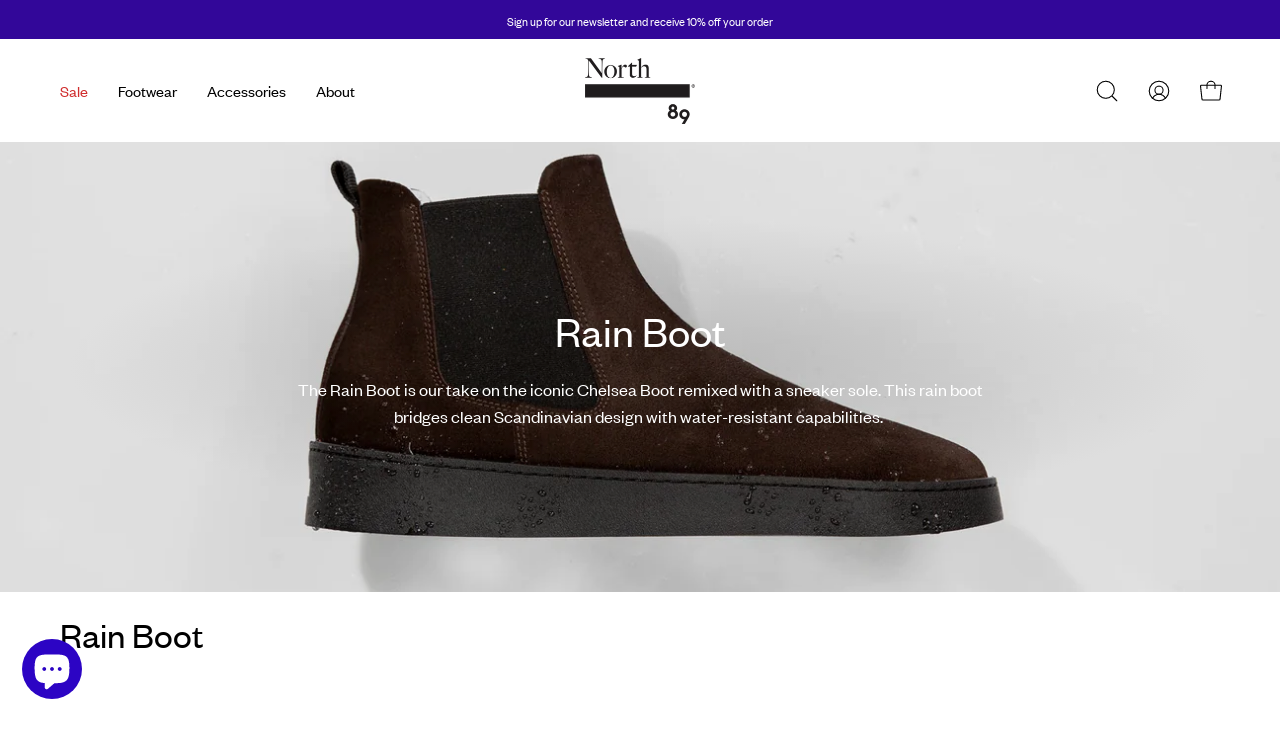

--- FILE ---
content_type: text/html; charset=utf-8
request_url: https://www.north-89.com/collections/rain-boot
body_size: 43393
content:
<!doctype html>
<html class="no-js no-touch" lang="en">
<head>
  <meta charset="utf-8">
  <meta http-equiv='X-UA-Compatible' content='IE=edge'>
  <meta name="viewport" content="width=device-width, height=device-height, initial-scale=1.0, minimum-scale=1.0">
  <link rel="canonical" href="https://www.north-89.com/collections/rain-boot" />

  <link rel="preload" as="style" href="//www.north-89.com/cdn/shop/t/53/assets/theme.css?v=25850357449658758251729973070">
  <link rel="preload" as="script" href="//www.north-89.com/cdn/shop/t/53/assets/lazysizes.min.js?v=111431644619468174291729973070">
  <link rel="preload" as="script" href="//www.north-89.com/cdn/shop/t/53/assets/vendor.js?v=63626716640784598841729973070">
  <link rel="preload" as="script" href="//www.north-89.com/cdn/shop/t/53/assets/theme.js?v=130786546038705537081729973070">
  <link rel="preload" as="image" href="//www.north-89.com/cdn/shop/t/53/assets/loading.svg?v=91665432863842511931729973070">

  <link rel="preconnect" href="https://cdn.shopify.com" crossorigin>
  <link rel="preconnect" href="https://fonts.shopify.com" crossorigin>
  <link rel="preconnect" href="https://monorail-edge.shopifysvc.com" crossorigin><style data-shopify>:root { --loader-image-size: 150px; }:root { --loader-image-size: 320px; }html:not(.is-loading) .loading-overlay { opacity: 0; visibility: hidden; pointer-events: none; }
    .loading-overlay { position: fixed; top: 0; left: 0; z-index: 99999; width: 100vw; height: 100vh; display: flex; align-items: center; justify-content: center; background: var(--bg); transition: opacity 0.3s ease-out, visibility 0s linear 0.3s; }
    .loading-overlay .loader__image--fallback { width: 320px; height: 100%; background: var(--loader-image) no-repeat center center/contain; }
    .loader__image__holder { position: absolute; top: 0; left: 0; width: 100%; height: 100%; font-size: 0; display: flex; align-items: center; justify-content: center; animation: pulse-loading 2s infinite ease-in-out; }
    .loader__image { max-width: 150px; height: auto; object-fit: contain; }
    .loader--line {
      position: relative;
      height: 4px;
      display: block;
      background-color: var(--button-primary-fade);
      border-radius: 2px;
      overflow: hidden;
      width: 100%;
      opacity: 0;
      visibility: hidden;
      transition: opacity .3s ease, visibility 0s linear .3s;
    }

    .loadMore .loader,
    .is-loading .loader {
      visibility: visible;
      opacity: 1;
      transition-delay: 0s;
    }

    .lazyloaded .loader {
      opacity: 0;
      visibility: hidden;
    }

    .loader-indeterminate { background-color: var(--button-primary-bg); }
    .loader-indeterminate::before {
      content: '';
      position: absolute;
      background-color: inherit;
      top: 0;
      left: -35%;
      width: 100%;
      bottom: 0;
      will-change: transform;
      -webkit-animation: indeterminate 2.1s cubic-bezier(0.65, 0.815, 0.735, 0.395) infinite;
      animation: indeterminate 2.1s cubic-bezier(0.65, 0.815, 0.735, 0.395) infinite;
    }

    .loader-indeterminate::after {
      content: '';
      position: absolute;
      background-color: inherit;
      top: 0;
      left: -200%;
      width: 100%;
      bottom: 0;
      will-change: transform;
      -webkit-animation: indeterminate-short 2.1s cubic-bezier(0.165, 0.84, 0.44, 1) infinite;
      animation: indeterminate-short 2.1s cubic-bezier(0.165, 0.84, 0.44, 1) infinite;
      -webkit-animation-delay: 1.15s;
      animation-delay: 1.15s;
    }

    @keyframes indeterminate {
      0% { transform: translateX(0) scale(0.35, 1); }
      60% { transform: translateX(50%) scale(0.9, 1); }
      100% { transform: translateX(100%) scale(0.9, 1); }
    }
    @keyframes indeterminate-short {
      0% { transform: translateX(0) scale(2, 1); }
      60% { transform: translateX(460px) scale(0.01, 1); }
      100% { transform: translateX(460px) scale(0.01, 1); }
    }
    @keyframes pulse-loading {
      0% { opacity: 1; }
      50% { opacity: .25; }
      100% { opacity: 1; }
    }</style><script>
    const loadingAppearance = "once";
    const loaded = sessionStorage.getItem('loaded');

    if (loadingAppearance === 'once') {
      if (loaded === null) {
        sessionStorage.setItem('loaded', true);
        document.documentElement.classList.add('is-loading');
      }
    } else {
      document.documentElement.classList.add('is-loading');
    }
  </script><link rel="shortcut icon" href="//www.north-89.com/cdn/shop/files/favicon2_32x32.png?v=1668527395" type="image/png" />
  <title>Rain Boot &ndash; North-89</title><meta name="description" content="The Rain Boot is our take on the iconic Chelsea Boot remixed with a sneaker sole. This rain boot bridges clean Scandinavian design with water-resistant capabilities. "><link rel="preload" as="font" href="//www.north-89.com/cdn/fonts/questrial/questrial_n4.66abac5d8209a647b4bf8089b0451928ef144c07.woff2" type="font/woff2" crossorigin><link rel="preload" as="font" href="//www.north-89.com/cdn/fonts/questrial/questrial_n4.66abac5d8209a647b4bf8089b0451928ef144c07.woff2" type="font/woff2" crossorigin>

<meta property="og:site_name" content="North-89">
<meta property="og:url" content="https://www.north-89.com/collections/rain-boot">
<meta property="og:title" content="Rain Boot">
<meta property="og:type" content="product.group">
<meta property="og:description" content="The Rain Boot is our take on the iconic Chelsea Boot remixed with a sneaker sole. This rain boot bridges clean Scandinavian design with water-resistant capabilities. "><meta property="og:image" content="http://www.north-89.com/cdn/shop/collections/boots-blk2.png?v=1742853483">
  <meta property="og:image:secure_url" content="https://www.north-89.com/cdn/shop/collections/boots-blk2.png?v=1742853483">
  <meta property="og:image:width" content="2400">
  <meta property="og:image:height" content="2400"><meta name="twitter:card" content="summary_large_image">
<meta name="twitter:title" content="Rain Boot">
<meta name="twitter:description" content="The Rain Boot is our take on the iconic Chelsea Boot remixed with a sneaker sole. This rain boot bridges clean Scandinavian design with water-resistant capabilities. "><style data-shopify>@font-face {
  font-family: Questrial;
  font-weight: 400;
  font-style: normal;
  font-display: swap;
  src: url("//www.north-89.com/cdn/fonts/questrial/questrial_n4.66abac5d8209a647b4bf8089b0451928ef144c07.woff2") format("woff2"),
       url("//www.north-89.com/cdn/fonts/questrial/questrial_n4.e86c53e77682db9bf4b0ee2dd71f214dc16adda4.woff") format("woff");
}

@font-face {
  font-family: Questrial;
  font-weight: 400;
  font-style: normal;
  font-display: swap;
  src: url("//www.north-89.com/cdn/fonts/questrial/questrial_n4.66abac5d8209a647b4bf8089b0451928ef144c07.woff2") format("woff2"),
       url("//www.north-89.com/cdn/fonts/questrial/questrial_n4.e86c53e77682db9bf4b0ee2dd71f214dc16adda4.woff") format("woff");
}















:root {--COLOR-BUTTON-PRIMARY-BG: #1b1b1b;
  --COLOR-BUTTON-PRIMARY-BG-HOVER: #000000;--PRIMARY-BG-TRANSITION: background 0s linear 0s;
    --PRIMARY-BG-TRANSITION-HOVER: background 0s linear 0.3s;--COLOR-BUTTON-PRIMARY-TEXT: #ffffff;--COLOR-BUTTON-PRIMARY-TEXT-HOVER: #ffffff;--COLOR-BUTTON-PRIMARY-BORDER: #1b1b1b;--PRIMARY-BUTTON-BORDER: var(--BORDER-WIDTH) solid var(--COLOR-BUTTON-PRIMARY-BORDER);--COLOR-BUTTON-PRIMARY-BORDER-HOVER: #000000;--PRIMARY-BUTTON-BORDER-HOVER: var(--BORDER-WIDTH) solid var(--COLOR-BUTTON-PRIMARY-BORDER-HOVER);--COLOR-BUTTON-PRIMARY-FADE: rgba(27, 27, 27, 0.05);
  --COLOR-BUTTON-PRIMARY-BG-ALPHA-50: rgba(27, 27, 27, 0.5);
  --COLOR-BUTTON-PRIMARY-TEXT-ALPHA-50: rgba(255, 255, 255, 0.5);

  --COLOR-BUTTON-SECONDARY-BG: #d3fa74;
  --COLOR-BUTTON-SECONDARY-BG-HOVER: #f7f7f7;--SECONDARY-BG-TRANSITION: background 0s linear 0s;
    --SECONDARY-BG-TRANSITION-HOVER: background 0s linear 0.3s;--COLOR-BUTTON-SECONDARY-TEXT: #000000;--COLOR-BUTTON-SECONDARY-TEXT-HOVER: #000000;--COLOR-BUTTON-SECONDARY-BORDER: #d3fa74;--SECONDARY-BUTTON-BORDER: var(--BORDER-WIDTH) solid var(--COLOR-BUTTON-SECONDARY-BORDER);--COLOR-BUTTON-SECONDARY-BORDER-HOVER: #000000;--SECONDARY-BUTTON-BORDER-HOVER: var(--BORDER-WIDTH) solid var(--COLOR-BUTTON-SECONDARY-BORDER-HOVER);--COLOR-BUTTON-SECONDARY-TEXT-ALPHA-50: rgba(0, 0, 0, 0.5);

  --COLOR-HEADING: #000;
  --COLOR-TEXT: #000;
  --COLOR-TEXT-DARKEN: #000000;
  --COLOR-TEXT-LIGHTEN: #333333;
  --COLOR-TEXT-ALPHA-5: rgba(0, 0, 0, 0.05);
  --COLOR-TEXT-ALPHA-8: rgba(0, 0, 0, 0.08);
  --COLOR-TEXT-ALPHA-10: rgba(0, 0, 0, 0.1);
  --COLOR-TEXT-ALPHA-15: rgba(0, 0, 0, 0.15);
  --COLOR-TEXT-ALPHA-20: rgba(0, 0, 0, 0.2);
  --COLOR-TEXT-ALPHA-25: rgba(0, 0, 0, 0.25);
  --COLOR-TEXT-ALPHA-50: rgba(0, 0, 0, 0.5);
  --COLOR-TEXT-ALPHA-60: rgba(0, 0, 0, 0.6);
  --COLOR-TEXT-ALPHA-85: rgba(0, 0, 0, 0.85);

  --COLOR-BG: #ffffff;
  --COLOR-BG-ALPHA-25: rgba(255, 255, 255, 0.25);
  --COLOR-BG-ALPHA-35: rgba(255, 255, 255, 0.35);
  --COLOR-BG-ALPHA-60: rgba(255, 255, 255, 0.6);
  --COLOR-BG-ALPHA-65: rgba(255, 255, 255, 0.65);
  --COLOR-BG-ALPHA-85: rgba(255, 255, 255, 0.85);
  --COLOR-BG-OVERLAY: rgba(255, 255, 255, 0.75);
  --COLOR-BG-DARKEN: #e6e6e6;
  --COLOR-BG-LIGHTEN-DARKEN: #e6e6e6;
  --COLOR-BG-LIGHTEN-DARKEN-2: #cdcdcd;
  --COLOR-BG-LIGHTEN-DARKEN-3: #b3b3b3;
  --COLOR-BG-LIGHTEN-DARKEN-4: #9a9a9a;
  --COLOR-BG-LIGHTEN-DARKEN-CONTRAST: #b3b3b3;
  --COLOR-BG-LIGHTEN-DARKEN-CONTRAST-2: #999999;
  --COLOR-BG-LIGHTEN-DARKEN-CONTRAST-3: #808080;
  --COLOR-BG-LIGHTEN-DARKEN-CONTRAST-4: #666666;

  --COLOR-BG-SECONDARY: #fffdea;
  --COLOR-BG-SECONDARY-LIGHTEN-DARKEN: #fff8b7;
  --COLOR-BG-SECONDARY-LIGHTEN-DARKEN-CONTRAST: #ead400;

  --COLOR-BG-ACCENT: #f7f7f7;

  --COLOR-INPUT-BG: #ffffff;

  --COLOR-ACCENT: #320799;
  --COLOR-ACCENT-TEXT: #fff;

  --COLOR-TAG-SAVING: #d43747;
  --COLOR-TAG-SAVING-TEXT: #fff;

  --COLOR-TAG-CUSTOM: #d3fa74;
  --COLOR-TAG-TEXT: #000000;

  --COLOR-BORDER: #d3d3d3;
  --COLOR-BORDER-ALPHA-15: rgba(211, 211, 211, 0.15);
  --COLOR-BORDER-ALPHA-30: rgba(211, 211, 211, 0.3);
  --COLOR-BORDER-ALPHA-50: rgba(211, 211, 211, 0.5);
  --COLOR-BORDER-ALPHA-65: rgba(211, 211, 211, 0.65);
  --COLOR-BORDER-LIGHTEN-DARKEN: #868686;
  --COLOR-BORDER-HAIRLINE: #f7f7f7;

  --COLOR-WHITE-BLACK: fff;
  --COLOR-BLACK-WHITE: #000;--COLOR-DISABLED-GREY: rgba(0, 0, 0, 0.05);
  --COLOR-DISABLED-GREY-DARKEN: rgba(0, 0, 0, 0.45);
  --COLOR-ERROR: #D02E2E;
  --COLOR-ERROR-BG: #f3cbcb;
  --COLOR-SUCCESS: #56AD6A;
  --COLOR-SUCCESS-BG: #ECFEF0;
  --COLOR-WARN: #ECBD5E;
  --COLOR-TRANSPARENT: rgba(255, 255, 255, 0);
  --COLOR-WHITE: #fff;
  --COLOR-WHITE-ALPHA-50: rgba(255, 255, 255, 0.5);
  --COLOR-WHITE-ALPHA-60: rgba(255, 255, 255, 0.6);
  --COLOR-BLACK: #000;
  --COLOR-BLACK-ALPHA-20: rgba(0, 0, 0, 0.2);
  --COLOR-BLACK-ALPHA-50: rgba(0, 0, 0, 0.5);
  --COLOR-BLACK-ALPHA-60: rgba(0, 0, 0, 0.6);--FONT-STACK-BODY: Questrial, sans-serif;
  --FONT-STYLE-BODY: normal;
  --FONT-STYLE-BODY-ITALIC: ;
  --FONT-ADJUST-BODY: 1.0;

  --FONT-WEIGHT-BODY: 400;
  --FONT-WEIGHT-BODY-LIGHT: 300;
  --FONT-WEIGHT-BODY-MEDIUM: 500;
  --FONT-WEIGHT-BODY-BOLD: 700;

  --FONT-STACK-HEADING: Questrial, sans-serif;
  --FONT-STYLE-HEADING: normal;
  --FONT-STYLE-HEADING-ITALIC: ;
  --FONT-ADJUST-HEADING: 1.1;

  --FONT-WEIGHT-HEADING: 400;
  --FONT-WEIGHT-HEADING-LIGHT: 300;
  --FONT-WEIGHT-HEADING-MEDIUM: 500;
  --FONT-WEIGHT-HEADING-BOLD: 600;

  --FONT-STACK-NAV: Questrial, sans-serif;
  --FONT-STYLE-NAV: normal;
  --FONT-STYLE-NAV-ITALIC: ;
  --FONT-ADJUST-NAV: 1.0;

  --FONT-WEIGHT-NAV: 400;
  --FONT-WEIGHT-NAV-LIGHT: 300;
  --FONT-WEIGHT-NAV-MEDIUM: 500;
  --FONT-WEIGHT-NAV-BOLD: 600;

  --FONT-STACK-BUTTON: Questrial, sans-serif;
  --FONT-STYLE-BUTTON: normal;
  --FONT-STYLE-BUTTON-ITALIC: ;
  --FONT-ADJUST-BUTTON: 1.0;

  --FONT-WEIGHT-BUTTON: 400;
  --FONT-WEIGHT-BUTTON-MEDIUM: 500;
  --FONT-WEIGHT-BUTTON-BOLD: 600;

  --FONT-STACK-SUBHEADING: Questrial, sans-serif;
  --FONT-STYLE-SUBHEADING: normal;
  --FONT-STYLE-SUBHEADING-ITALIC: ;
  --FONT-ADJUST-SUBHEADING: 1.0;

  --FONT-WEIGHT-SUBHEADING: 400;
  --FONT-WEIGHT-SUBHEADING-LIGHT: 300;
  --FONT-WEIGHT-SUBHEADING-MEDIUM: 500;
  --FONT-WEIGHT-SUBHEADING-BOLD: 600;

  --LETTER-SPACING-SUBHEADING: 0.0em;
  --LETTER-SPACING-BUTTON: 0.0em;

  --BUTTON-TEXT-CAPS: none;
  --SUBHEADING-TEXT-CAPS: none;--FONT-SIZE-INPUT: 1.0rem;--RADIUS: 0px;
  --RADIUS-SMALL: 0px;
  --RADIUS-TINY: 0px;
  --RADIUS-BADGE: 0px;
  --RADIUS-CHECKBOX: 0px;
  --RADIUS-TEXTAREA: 0px;--PRODUCT-MEDIA-PADDING-TOP: 130.0%;--BORDER-WIDTH: 1px;--STROKE-WIDTH: 12px;--SITE-WIDTH: 1440px;
  --SITE-WIDTH-NARROW: 840px;--ICON-ARROW-RIGHT: url( "//www.north-89.com/cdn/shop/t/53/assets/icon-chevron-right.svg?v=115618353204357621731729973070" );--loading-svg: url( "//www.north-89.com/cdn/shop/t/53/assets/loading.svg?v=91665432863842511931729973070" );
  --icon-check: url( "//www.north-89.com/cdn/shop/t/53/assets/icon-check.svg?v=175316081881880408121729973070" );
  --icon-check-swatch: url( "//www.north-89.com/cdn/shop/t/53/assets/icon-check-swatch.svg?v=131897745589030387781729973070" );
  --icon-zoom-in: url( "//www.north-89.com/cdn/shop/t/53/assets/icon-zoom-in.svg?v=157433013461716915331729973070" );
  --icon-zoom-out: url( "//www.north-89.com/cdn/shop/t/53/assets/icon-zoom-out.svg?v=164909107869959372931729973070" );--collection-sticky-bar-height: 0;
  --collection-image-padding-top: 60%;

  --drawer-width: 400px;
  --drawer-transition: transform 0.4s cubic-bezier(0.46, 0.01, 0.32, 1);--full-height: 100vh;
  --header-height: 60px;
  --has-scrolled-header-height: 60px;
  --announcement-height: 0px;
  --content-full: calc(100vh - var(--header-height) - var(--announcement-height));--gutter: 60px;
  --gutter-mobile: 20px;
  --grid-gutter: 20px;
  --grid-gutter-mobile: 35px;--inner: 20px;
  --inner-tablet: 18px;
  --inner-mobile: 16px;--grid: repeat(4, minmax(0, 1fr));
  --grid-tablet: repeat(2, minmax(0, 1fr));
  --grid-mobile: repeat(2, minmax(0, 1fr));
  --megamenu-grid: repeat(4, minmax(0, 1fr));
  --grid-row: 1 / span 4;--scrollbar-width: 0px;--overlay: #000;
  --overlay-opacity: 1;--swatch-width: 40px;
  --swatch-height: 20px;
  --swatch-size: 42px;
  --swatch-size-mobile: 30px;

  
  --move-offset: 20px;

  
  --autoplay-speed: 2200ms;

  

    --filter-bg: 1.0;
    --product-filter-bg: 1.0;}</style>
<style data-shopify>
  
  @font-face {
    font-family:"founders";
    src:url("//www.north-89.com/cdn/shop/files/founders-grotesk-regular_b012b188-e280-487c-b2ad-31590fb98fea.woff2?v=13404851085995811251") format("woff2");
    font-display:swap;
    font-style:normal;
    }

 *,body{
   font-family: "founders" !important;
 }
  </style>
<link href="//www.north-89.com/cdn/shop/t/53/assets/theme.css?v=25850357449658758251729973070" rel="stylesheet" type="text/css" media="all" /><script type="text/javascript">
    if (window.MSInputMethodContext && document.documentMode) {
      var scripts = document.getElementsByTagName('script')[0];
      var polyfill = document.createElement("script");
      polyfill.defer = true;
      polyfill.src = "//www.north-89.com/cdn/shop/t/53/assets/ie11.js?v=164037955086922138091729973070";

      scripts.parentNode.insertBefore(polyfill, scripts);

      document.documentElement.classList.add('ie11');
    } else {
      document.documentElement.className = document.documentElement.className.replace('no-js', 'js');
    }

    document.addEventListener('lazyloaded', (e) => {
      const lazyImage = e.target.parentNode;
      if (lazyImage.classList.contains('lazy-image')) {
        // Wait for the fade in images animation to complete
        setTimeout(() => {
          lazyImage.style.backgroundImage = 'none';
        }, 500);
      }
    });

    let root = '/';
    if (root[root.length - 1] !== '/') {
      root = `${root}/`;
    }

    window.theme = {
      assets: {
        photoswipe: '//www.north-89.com/cdn/shop/t/53/assets/photoswipe.js?v=108660782622152556431729973070',
        smoothscroll: '//www.north-89.com/cdn/shop/t/53/assets/smoothscroll.js?v=37906625415260927261729973070',
        no_image: "//www.north-89.com/cdn/shopifycloud/storefront/assets/no-image-2048-a2addb12_1024x.gif",
        swatches: '//www.north-89.com/cdn/shop/t/53/assets/swatches.json?v=108341084980828767351729973070',
        base: "//www.north-89.com/cdn/shop/t/53/assets/"
      },
      routes: {
        root: root,
        cart_url: "\/cart",
        cart_add_url: "\/cart\/add",
        cart_change_url: "\/cart\/change",
        shop_url: "https:\/\/www.north-89.com",
        search_url: "\/search",
        product_recommendations_url: "\/recommendations\/products"
      },
      strings: {
        add_to_cart: "Add to Cart",
        cart_acceptance_error: "You must accept our terms and conditions.",
        cart_empty: "Your cart is currently empty.",
        cart_price: "Price",
        cart_quantity: "Quantity",
        cart_items_one: "{{ count }} item",
        cart_items_many: "{{ count }} items",
        cart_title: "Cart",
        cart_total: "Total",
        continue_shopping: "Continue Shopping",
        free: "Free",
        limit_error: "Sorry, looks like we don\u0026#39;t have enough of this product.",
        no_results: "No results found",
        preorder: "Pre-Order",
        remove: "Remove",
        results_one: " result",
        results_other: " results",
        sale_badge_text: "Sale",
        saving_badge: "Save {{ discount }}",
        saving_up_to_badge: "Save up to {{ discount }}",
        sold_out: "Sold Out",
        subscription: "Subscription",
        unavailable: "Unavailable",
        unit_price_label: "Unit price",
        unit_price_separator: "per",
        view_all: "View All",
        zero_qty_error: "Quantity must be greater than 0.",
        delete_confirm: "Are you sure you wish to delete this address?",
        newsletter_product_availability: "Notify Me When It’s Available"
      },
      icons: {
        plus: '<svg aria-hidden="true" focusable="false" role="presentation" class="icon icon-toggle-plus" viewBox="0 0 192 192"><path d="M30 96h132M96 30v132" stroke="currentColor" stroke-linecap="round" stroke-linejoin="round"/></svg>',
        minus: '<svg aria-hidden="true" focusable="false" role="presentation" class="icon icon-toggle-minus" viewBox="0 0 192 192"><path d="M30 96h132" stroke="currentColor" stroke-linecap="round" stroke-linejoin="round"/></svg>',
        close: '<svg aria-hidden="true" focusable="false" role="presentation" class="icon icon-close" viewBox="0 0 192 192"><path d="M150 42L42 150M150 150L42 42" stroke="currentColor" stroke-linecap="round" stroke-linejoin="round"/></svg>'
      },
      settings: {
        animations: false,
        cartType: "drawer",
        enableAcceptTerms: false,
        enableInfinityScroll: false,
        enablePaymentButton: true,
        gridImageSize: "cover",
        gridImageAspectRatio: 1.3,
        mobileMenuBehaviour: "link",
        productGridHover: "image",
        savingBadgeType: "percentage",
        showSaleBadge: true,
        showSoldBadge: true,
        showSavingBadge: true,
        quickBuy: "quick_buy",
        currency_code_enable: true,
        hideInventoryCount: true,
        enableColorSwatchesCollection: false,
      },
      sizes: {
        mobile: 480,
        small: 768,
        large: 1024,
        widescreen: 1440
      },
      moneyFormat: "\u003cspan class=money\u003e\u0026euro;{{amount_no_decimals}}\u003c\/span\u003e",
      moneyWithCurrencyFormat: "\u003cspan class=money\u003e\u0026euro;{{amount_no_decimals}} EUR\u003c\/span\u003e",
      info: {
        name: 'Palo Alto'
      },
      version: '4.6.3'
    };
    window.lazySizesConfig = window.lazySizesConfig || {};
    window.lazySizesConfig.preloadAfterLoad = true;
    window.PaloAlto = window.PaloAlto || {};
    window.slate = window.slate || {};
    window.isHeaderTransparent = false;
    window.initialHeaderHeight = 60;
    window.hasScrolledHeaderHeight = 60;
    window.lastWindowWidth = window.innerWidth || document.documentElement.clientWidth;
  </script>
  <script src="//www.north-89.com/cdn/shop/t/53/assets/lazysizes.min.js?v=111431644619468174291729973070" async="async"></script><script src="//www.north-89.com/cdn/shop/t/53/assets/vendor.js?v=63626716640784598841729973070" defer="defer"></script>
  <script src="//www.north-89.com/cdn/shop/t/53/assets/theme.js?v=130786546038705537081729973070" defer="defer"></script>

  <script>window.performance && window.performance.mark && window.performance.mark('shopify.content_for_header.start');</script><meta name="google-site-verification" content="Pd8u8og2E7YaOIIj-MzqZakrBFPw4XCFCSRQU5w1Icg">
<meta id="shopify-digital-wallet" name="shopify-digital-wallet" content="/12611541/digital_wallets/dialog">
<meta name="shopify-checkout-api-token" content="4bfaaeb8c50e73dac02b3323c2121605">
<meta id="in-context-paypal-metadata" data-shop-id="12611541" data-venmo-supported="false" data-environment="production" data-locale="en_US" data-paypal-v4="true" data-currency="EUR">
<link rel="alternate" type="application/atom+xml" title="Feed" href="/collections/rain-boot.atom" />
<link rel="alternate" hreflang="x-default" href="https://www.north-89.com/collections/rain-boot">
<link rel="alternate" hreflang="en" href="https://www.north-89.com/collections/rain-boot">
<link rel="alternate" hreflang="en-AE" href="https://www.north-89.com/en-global/collections/rain-boot">
<link rel="alternate" hreflang="en-AR" href="https://www.north-89.com/en-global/collections/rain-boot">
<link rel="alternate" hreflang="en-AU" href="https://www.north-89.com/en-global/collections/rain-boot">
<link rel="alternate" hreflang="en-AW" href="https://www.north-89.com/en-global/collections/rain-boot">
<link rel="alternate" hreflang="en-AZ" href="https://www.north-89.com/en-global/collections/rain-boot">
<link rel="alternate" hreflang="en-BD" href="https://www.north-89.com/en-global/collections/rain-boot">
<link rel="alternate" hreflang="en-BH" href="https://www.north-89.com/en-global/collections/rain-boot">
<link rel="alternate" hreflang="en-BN" href="https://www.north-89.com/en-global/collections/rain-boot">
<link rel="alternate" hreflang="en-BO" href="https://www.north-89.com/en-global/collections/rain-boot">
<link rel="alternate" hreflang="en-BR" href="https://www.north-89.com/en-global/collections/rain-boot">
<link rel="alternate" hreflang="en-BT" href="https://www.north-89.com/en-global/collections/rain-boot">
<link rel="alternate" hreflang="en-CA" href="https://www.north-89.com/en-global/collections/rain-boot">
<link rel="alternate" hreflang="en-CK" href="https://www.north-89.com/en-global/collections/rain-boot">
<link rel="alternate" hreflang="en-CL" href="https://www.north-89.com/en-global/collections/rain-boot">
<link rel="alternate" hreflang="en-CN" href="https://www.north-89.com/en-global/collections/rain-boot">
<link rel="alternate" hreflang="en-CO" href="https://www.north-89.com/en-global/collections/rain-boot">
<link rel="alternate" hreflang="en-CR" href="https://www.north-89.com/en-global/collections/rain-boot">
<link rel="alternate" hreflang="en-EC" href="https://www.north-89.com/en-global/collections/rain-boot">
<link rel="alternate" hreflang="en-EG" href="https://www.north-89.com/en-global/collections/rain-boot">
<link rel="alternate" hreflang="en-FJ" href="https://www.north-89.com/en-global/collections/rain-boot">
<link rel="alternate" hreflang="en-HK" href="https://www.north-89.com/en-global/collections/rain-boot">
<link rel="alternate" hreflang="en-ID" href="https://www.north-89.com/en-global/collections/rain-boot">
<link rel="alternate" hreflang="en-IL" href="https://www.north-89.com/en-global/collections/rain-boot">
<link rel="alternate" hreflang="en-IN" href="https://www.north-89.com/en-global/collections/rain-boot">
<link rel="alternate" hreflang="en-JO" href="https://www.north-89.com/en-global/collections/rain-boot">
<link rel="alternate" hreflang="en-JP" href="https://www.north-89.com/en-global/collections/rain-boot">
<link rel="alternate" hreflang="en-KH" href="https://www.north-89.com/en-global/collections/rain-boot">
<link rel="alternate" hreflang="en-KR" href="https://www.north-89.com/en-global/collections/rain-boot">
<link rel="alternate" hreflang="en-LB" href="https://www.north-89.com/en-global/collections/rain-boot">
<link rel="alternate" hreflang="en-LK" href="https://www.north-89.com/en-global/collections/rain-boot">
<link rel="alternate" hreflang="en-MA" href="https://www.north-89.com/en-global/collections/rain-boot">
<link rel="alternate" hreflang="en-MG" href="https://www.north-89.com/en-global/collections/rain-boot">
<link rel="alternate" hreflang="en-MO" href="https://www.north-89.com/en-global/collections/rain-boot">
<link rel="alternate" hreflang="en-MU" href="https://www.north-89.com/en-global/collections/rain-boot">
<link rel="alternate" hreflang="en-MV" href="https://www.north-89.com/en-global/collections/rain-boot">
<link rel="alternate" hreflang="en-MX" href="https://www.north-89.com/en-global/collections/rain-boot">
<link rel="alternate" hreflang="en-MY" href="https://www.north-89.com/en-global/collections/rain-boot">
<link rel="alternate" hreflang="en-NP" href="https://www.north-89.com/en-global/collections/rain-boot">
<link rel="alternate" hreflang="en-NZ" href="https://www.north-89.com/en-global/collections/rain-boot">
<link rel="alternate" hreflang="en-OM" href="https://www.north-89.com/en-global/collections/rain-boot">
<link rel="alternate" hreflang="en-PE" href="https://www.north-89.com/en-global/collections/rain-boot">
<link rel="alternate" hreflang="en-PH" href="https://www.north-89.com/en-global/collections/rain-boot">
<link rel="alternate" hreflang="en-PK" href="https://www.north-89.com/en-global/collections/rain-boot">
<link rel="alternate" hreflang="en-PY" href="https://www.north-89.com/en-global/collections/rain-boot">
<link rel="alternate" hreflang="en-QA" href="https://www.north-89.com/en-global/collections/rain-boot">
<link rel="alternate" hreflang="en-SA" href="https://www.north-89.com/en-global/collections/rain-boot">
<link rel="alternate" hreflang="en-SG" href="https://www.north-89.com/en-global/collections/rain-boot">
<link rel="alternate" hreflang="en-SR" href="https://www.north-89.com/en-global/collections/rain-boot">
<link rel="alternate" hreflang="en-TH" href="https://www.north-89.com/en-global/collections/rain-boot">
<link rel="alternate" hreflang="en-TW" href="https://www.north-89.com/en-global/collections/rain-boot">
<link rel="alternate" hreflang="en-UY" href="https://www.north-89.com/en-global/collections/rain-boot">
<link rel="alternate" hreflang="en-VE" href="https://www.north-89.com/en-global/collections/rain-boot">
<link rel="alternate" hreflang="en-VN" href="https://www.north-89.com/en-global/collections/rain-boot">
<link rel="alternate" hreflang="en-ZA" href="https://www.north-89.com/en-global/collections/rain-boot">
<link rel="alternate" hreflang="en-AX" href="https://www.north-89.com/en-global/collections/rain-boot">
<link rel="alternate" hreflang="en-AL" href="https://www.north-89.com/en-global/collections/rain-boot">
<link rel="alternate" hreflang="en-AD" href="https://www.north-89.com/en-global/collections/rain-boot">
<link rel="alternate" hreflang="en-AM" href="https://www.north-89.com/en-global/collections/rain-boot">
<link rel="alternate" hreflang="en-AT" href="https://www.north-89.com/en-global/collections/rain-boot">
<link rel="alternate" hreflang="en-BY" href="https://www.north-89.com/en-global/collections/rain-boot">
<link rel="alternate" hreflang="en-BE" href="https://www.north-89.com/en-global/collections/rain-boot">
<link rel="alternate" hreflang="en-BA" href="https://www.north-89.com/en-global/collections/rain-boot">
<link rel="alternate" hreflang="en-BG" href="https://www.north-89.com/en-global/collections/rain-boot">
<link rel="alternate" hreflang="en-HR" href="https://www.north-89.com/en-global/collections/rain-boot">
<link rel="alternate" hreflang="en-CY" href="https://www.north-89.com/en-global/collections/rain-boot">
<link rel="alternate" hreflang="en-CZ" href="https://www.north-89.com/en-global/collections/rain-boot">
<link rel="alternate" hreflang="en-DK" href="https://www.north-89.com/en-global/collections/rain-boot">
<link rel="alternate" hreflang="en-EE" href="https://www.north-89.com/en-global/collections/rain-boot">
<link rel="alternate" hreflang="en-FO" href="https://www.north-89.com/en-global/collections/rain-boot">
<link rel="alternate" hreflang="en-FI" href="https://www.north-89.com/en-global/collections/rain-boot">
<link rel="alternate" hreflang="en-GE" href="https://www.north-89.com/en-global/collections/rain-boot">
<link rel="alternate" hreflang="en-GI" href="https://www.north-89.com/en-global/collections/rain-boot">
<link rel="alternate" hreflang="en-GR" href="https://www.north-89.com/en-global/collections/rain-boot">
<link rel="alternate" hreflang="en-GL" href="https://www.north-89.com/en-global/collections/rain-boot">
<link rel="alternate" hreflang="en-GP" href="https://www.north-89.com/en-global/collections/rain-boot">
<link rel="alternate" hreflang="en-GG" href="https://www.north-89.com/en-global/collections/rain-boot">
<link rel="alternate" hreflang="en-HU" href="https://www.north-89.com/en-global/collections/rain-boot">
<link rel="alternate" hreflang="en-IS" href="https://www.north-89.com/en-global/collections/rain-boot">
<link rel="alternate" hreflang="en-IE" href="https://www.north-89.com/en-global/collections/rain-boot">
<link rel="alternate" hreflang="en-IM" href="https://www.north-89.com/en-global/collections/rain-boot">
<link rel="alternate" hreflang="en-IT" href="https://www.north-89.com/en-global/collections/rain-boot">
<link rel="alternate" hreflang="en-JE" href="https://www.north-89.com/en-global/collections/rain-boot">
<link rel="alternate" hreflang="en-XK" href="https://www.north-89.com/en-global/collections/rain-boot">
<link rel="alternate" hreflang="en-LV" href="https://www.north-89.com/en-global/collections/rain-boot">
<link rel="alternate" hreflang="en-LI" href="https://www.north-89.com/en-global/collections/rain-boot">
<link rel="alternate" hreflang="en-LT" href="https://www.north-89.com/en-global/collections/rain-boot">
<link rel="alternate" hreflang="en-LU" href="https://www.north-89.com/en-global/collections/rain-boot">
<link rel="alternate" hreflang="en-MK" href="https://www.north-89.com/en-global/collections/rain-boot">
<link rel="alternate" hreflang="en-MT" href="https://www.north-89.com/en-global/collections/rain-boot">
<link rel="alternate" hreflang="en-YT" href="https://www.north-89.com/en-global/collections/rain-boot">
<link rel="alternate" hreflang="en-MD" href="https://www.north-89.com/en-global/collections/rain-boot">
<link rel="alternate" hreflang="en-MC" href="https://www.north-89.com/en-global/collections/rain-boot">
<link rel="alternate" hreflang="en-ME" href="https://www.north-89.com/en-global/collections/rain-boot">
<link rel="alternate" hreflang="en-NO" href="https://www.north-89.com/en-global/collections/rain-boot">
<link rel="alternate" hreflang="en-PL" href="https://www.north-89.com/en-global/collections/rain-boot">
<link rel="alternate" hreflang="en-PT" href="https://www.north-89.com/en-global/collections/rain-boot">
<link rel="alternate" hreflang="en-RE" href="https://www.north-89.com/en-global/collections/rain-boot">
<link rel="alternate" hreflang="en-RO" href="https://www.north-89.com/en-global/collections/rain-boot">
<link rel="alternate" hreflang="en-SM" href="https://www.north-89.com/en-global/collections/rain-boot">
<link rel="alternate" hreflang="en-RS" href="https://www.north-89.com/en-global/collections/rain-boot">
<link rel="alternate" hreflang="en-SK" href="https://www.north-89.com/en-global/collections/rain-boot">
<link rel="alternate" hreflang="en-SI" href="https://www.north-89.com/en-global/collections/rain-boot">
<link rel="alternate" hreflang="en-ES" href="https://www.north-89.com/en-global/collections/rain-boot">
<link rel="alternate" hreflang="en-SJ" href="https://www.north-89.com/en-global/collections/rain-boot">
<link rel="alternate" hreflang="en-TR" href="https://www.north-89.com/en-global/collections/rain-boot">
<link rel="alternate" hreflang="en-UA" href="https://www.north-89.com/en-global/collections/rain-boot">
<link rel="alternate" hreflang="en-VA" href="https://www.north-89.com/en-global/collections/rain-boot">
<link rel="alternate" hreflang="en-US" href="https://www.north-89.com/en-us/collections/rain-boot">
<link rel="alternate" hreflang="en-SE" href="https://www.north-89.com/en-se/collections/rain-boot">
<link rel="alternate" hreflang="en-GB" href="https://www.north-89.com/en-uk/collections/rain-boot">
<link rel="alternate" type="application/json+oembed" href="https://www.north-89.com/collections/rain-boot.oembed">
<script async="async" src="/checkouts/internal/preloads.js?locale=en-DE"></script>
<link rel="preconnect" href="https://shop.app" crossorigin="anonymous">
<script async="async" src="https://shop.app/checkouts/internal/preloads.js?locale=en-DE&shop_id=12611541" crossorigin="anonymous"></script>
<script id="apple-pay-shop-capabilities" type="application/json">{"shopId":12611541,"countryCode":"SE","currencyCode":"EUR","merchantCapabilities":["supports3DS"],"merchantId":"gid:\/\/shopify\/Shop\/12611541","merchantName":"North-89","requiredBillingContactFields":["postalAddress","email","phone"],"requiredShippingContactFields":["postalAddress","email","phone"],"shippingType":"shipping","supportedNetworks":["visa","maestro","masterCard","amex"],"total":{"type":"pending","label":"North-89","amount":"1.00"},"shopifyPaymentsEnabled":true,"supportsSubscriptions":true}</script>
<script id="shopify-features" type="application/json">{"accessToken":"4bfaaeb8c50e73dac02b3323c2121605","betas":["rich-media-storefront-analytics"],"domain":"www.north-89.com","predictiveSearch":true,"shopId":12611541,"locale":"en"}</script>
<script>var Shopify = Shopify || {};
Shopify.shop = "north89.myshopify.com";
Shopify.locale = "en";
Shopify.currency = {"active":"EUR","rate":"1.0"};
Shopify.country = "DE";
Shopify.theme = {"name":"Copy of SS24 coi - North 89 ","id":173403603288,"schema_name":"Palo Alto","schema_version":"4.6.3","theme_store_id":null,"role":"main"};
Shopify.theme.handle = "null";
Shopify.theme.style = {"id":null,"handle":null};
Shopify.cdnHost = "www.north-89.com/cdn";
Shopify.routes = Shopify.routes || {};
Shopify.routes.root = "/";</script>
<script type="module">!function(o){(o.Shopify=o.Shopify||{}).modules=!0}(window);</script>
<script>!function(o){function n(){var o=[];function n(){o.push(Array.prototype.slice.apply(arguments))}return n.q=o,n}var t=o.Shopify=o.Shopify||{};t.loadFeatures=n(),t.autoloadFeatures=n()}(window);</script>
<script>
  window.ShopifyPay = window.ShopifyPay || {};
  window.ShopifyPay.apiHost = "shop.app\/pay";
  window.ShopifyPay.redirectState = null;
</script>
<script id="shop-js-analytics" type="application/json">{"pageType":"collection"}</script>
<script defer="defer" async type="module" src="//www.north-89.com/cdn/shopifycloud/shop-js/modules/v2/client.init-shop-cart-sync_C5BV16lS.en.esm.js"></script>
<script defer="defer" async type="module" src="//www.north-89.com/cdn/shopifycloud/shop-js/modules/v2/chunk.common_CygWptCX.esm.js"></script>
<script type="module">
  await import("//www.north-89.com/cdn/shopifycloud/shop-js/modules/v2/client.init-shop-cart-sync_C5BV16lS.en.esm.js");
await import("//www.north-89.com/cdn/shopifycloud/shop-js/modules/v2/chunk.common_CygWptCX.esm.js");

  window.Shopify.SignInWithShop?.initShopCartSync?.({"fedCMEnabled":true,"windoidEnabled":true});

</script>
<script>
  window.Shopify = window.Shopify || {};
  if (!window.Shopify.featureAssets) window.Shopify.featureAssets = {};
  window.Shopify.featureAssets['shop-js'] = {"shop-cart-sync":["modules/v2/client.shop-cart-sync_ZFArdW7E.en.esm.js","modules/v2/chunk.common_CygWptCX.esm.js"],"init-fed-cm":["modules/v2/client.init-fed-cm_CmiC4vf6.en.esm.js","modules/v2/chunk.common_CygWptCX.esm.js"],"shop-button":["modules/v2/client.shop-button_tlx5R9nI.en.esm.js","modules/v2/chunk.common_CygWptCX.esm.js"],"shop-cash-offers":["modules/v2/client.shop-cash-offers_DOA2yAJr.en.esm.js","modules/v2/chunk.common_CygWptCX.esm.js","modules/v2/chunk.modal_D71HUcav.esm.js"],"init-windoid":["modules/v2/client.init-windoid_sURxWdc1.en.esm.js","modules/v2/chunk.common_CygWptCX.esm.js"],"shop-toast-manager":["modules/v2/client.shop-toast-manager_ClPi3nE9.en.esm.js","modules/v2/chunk.common_CygWptCX.esm.js"],"init-shop-email-lookup-coordinator":["modules/v2/client.init-shop-email-lookup-coordinator_B8hsDcYM.en.esm.js","modules/v2/chunk.common_CygWptCX.esm.js"],"init-shop-cart-sync":["modules/v2/client.init-shop-cart-sync_C5BV16lS.en.esm.js","modules/v2/chunk.common_CygWptCX.esm.js"],"avatar":["modules/v2/client.avatar_BTnouDA3.en.esm.js"],"pay-button":["modules/v2/client.pay-button_FdsNuTd3.en.esm.js","modules/v2/chunk.common_CygWptCX.esm.js"],"init-customer-accounts":["modules/v2/client.init-customer-accounts_DxDtT_ad.en.esm.js","modules/v2/client.shop-login-button_C5VAVYt1.en.esm.js","modules/v2/chunk.common_CygWptCX.esm.js","modules/v2/chunk.modal_D71HUcav.esm.js"],"init-shop-for-new-customer-accounts":["modules/v2/client.init-shop-for-new-customer-accounts_ChsxoAhi.en.esm.js","modules/v2/client.shop-login-button_C5VAVYt1.en.esm.js","modules/v2/chunk.common_CygWptCX.esm.js","modules/v2/chunk.modal_D71HUcav.esm.js"],"shop-login-button":["modules/v2/client.shop-login-button_C5VAVYt1.en.esm.js","modules/v2/chunk.common_CygWptCX.esm.js","modules/v2/chunk.modal_D71HUcav.esm.js"],"init-customer-accounts-sign-up":["modules/v2/client.init-customer-accounts-sign-up_CPSyQ0Tj.en.esm.js","modules/v2/client.shop-login-button_C5VAVYt1.en.esm.js","modules/v2/chunk.common_CygWptCX.esm.js","modules/v2/chunk.modal_D71HUcav.esm.js"],"shop-follow-button":["modules/v2/client.shop-follow-button_Cva4Ekp9.en.esm.js","modules/v2/chunk.common_CygWptCX.esm.js","modules/v2/chunk.modal_D71HUcav.esm.js"],"checkout-modal":["modules/v2/client.checkout-modal_BPM8l0SH.en.esm.js","modules/v2/chunk.common_CygWptCX.esm.js","modules/v2/chunk.modal_D71HUcav.esm.js"],"lead-capture":["modules/v2/client.lead-capture_Bi8yE_yS.en.esm.js","modules/v2/chunk.common_CygWptCX.esm.js","modules/v2/chunk.modal_D71HUcav.esm.js"],"shop-login":["modules/v2/client.shop-login_D6lNrXab.en.esm.js","modules/v2/chunk.common_CygWptCX.esm.js","modules/v2/chunk.modal_D71HUcav.esm.js"],"payment-terms":["modules/v2/client.payment-terms_CZxnsJam.en.esm.js","modules/v2/chunk.common_CygWptCX.esm.js","modules/v2/chunk.modal_D71HUcav.esm.js"]};
</script>
<script>(function() {
  var isLoaded = false;
  function asyncLoad() {
    if (isLoaded) return;
    isLoaded = true;
    var urls = ["https:\/\/cdn-loyalty.yotpo.com\/loader\/c-LotMeXg3AItkWPsV2meA.js?shop=north89.myshopify.com","https:\/\/cdn.nfcube.com\/instafeed-70d399b6ea15e0541fe3c172e95010c2.js?shop=north89.myshopify.com","https:\/\/l.getsitecontrol.com\/8w8rydg7.js?shop=north89.myshopify.com","https:\/\/ecommplugins-scripts.trustpilot.com\/v2.1\/js\/header.min.js?settings=eyJrZXkiOiJTZG9mTEt6MHV2WmllbHlOIiwicyI6Im5vbmUifQ==\u0026shop=north89.myshopify.com","https:\/\/ecommplugins-scripts.trustpilot.com\/v2.1\/js\/success.min.js?settings=eyJrZXkiOiJTZG9mTEt6MHV2WmllbHlOIiwicyI6Im5vbmUiLCJ0IjpbIm9yZGVycy9mdWxmaWxsZWQiXSwidiI6IiIsImEiOiIifQ==\u0026shop=north89.myshopify.com","https:\/\/ecommplugins-trustboxsettings.trustpilot.com\/north89.myshopify.com.js?settings=1743352397513\u0026shop=north89.myshopify.com"];
    for (var i = 0; i < urls.length; i++) {
      var s = document.createElement('script');
      s.type = 'text/javascript';
      s.async = true;
      s.src = urls[i];
      var x = document.getElementsByTagName('script')[0];
      x.parentNode.insertBefore(s, x);
    }
  };
  if(window.attachEvent) {
    window.attachEvent('onload', asyncLoad);
  } else {
    window.addEventListener('load', asyncLoad, false);
  }
})();</script>
<script id="__st">var __st={"a":12611541,"offset":3600,"reqid":"9e82a017-f653-4cb5-93cf-6bb5003f3c3a-1768725364","pageurl":"www.north-89.com\/collections\/rain-boot","u":"92868bd2e1e4","p":"collection","rtyp":"collection","rid":614248644952};</script>
<script>window.ShopifyPaypalV4VisibilityTracking = true;</script>
<script id="captcha-bootstrap">!function(){'use strict';const t='contact',e='account',n='new_comment',o=[[t,t],['blogs',n],['comments',n],[t,'customer']],c=[[e,'customer_login'],[e,'guest_login'],[e,'recover_customer_password'],[e,'create_customer']],r=t=>t.map((([t,e])=>`form[action*='/${t}']:not([data-nocaptcha='true']) input[name='form_type'][value='${e}']`)).join(','),a=t=>()=>t?[...document.querySelectorAll(t)].map((t=>t.form)):[];function s(){const t=[...o],e=r(t);return a(e)}const i='password',u='form_key',d=['recaptcha-v3-token','g-recaptcha-response','h-captcha-response',i],f=()=>{try{return window.sessionStorage}catch{return}},m='__shopify_v',_=t=>t.elements[u];function p(t,e,n=!1){try{const o=window.sessionStorage,c=JSON.parse(o.getItem(e)),{data:r}=function(t){const{data:e,action:n}=t;return t[m]||n?{data:e,action:n}:{data:t,action:n}}(c);for(const[e,n]of Object.entries(r))t.elements[e]&&(t.elements[e].value=n);n&&o.removeItem(e)}catch(o){console.error('form repopulation failed',{error:o})}}const l='form_type',E='cptcha';function T(t){t.dataset[E]=!0}const w=window,h=w.document,L='Shopify',v='ce_forms',y='captcha';let A=!1;((t,e)=>{const n=(g='f06e6c50-85a8-45c8-87d0-21a2b65856fe',I='https://cdn.shopify.com/shopifycloud/storefront-forms-hcaptcha/ce_storefront_forms_captcha_hcaptcha.v1.5.2.iife.js',D={infoText:'Protected by hCaptcha',privacyText:'Privacy',termsText:'Terms'},(t,e,n)=>{const o=w[L][v],c=o.bindForm;if(c)return c(t,g,e,D).then(n);var r;o.q.push([[t,g,e,D],n]),r=I,A||(h.body.append(Object.assign(h.createElement('script'),{id:'captcha-provider',async:!0,src:r})),A=!0)});var g,I,D;w[L]=w[L]||{},w[L][v]=w[L][v]||{},w[L][v].q=[],w[L][y]=w[L][y]||{},w[L][y].protect=function(t,e){n(t,void 0,e),T(t)},Object.freeze(w[L][y]),function(t,e,n,w,h,L){const[v,y,A,g]=function(t,e,n){const i=e?o:[],u=t?c:[],d=[...i,...u],f=r(d),m=r(i),_=r(d.filter((([t,e])=>n.includes(e))));return[a(f),a(m),a(_),s()]}(w,h,L),I=t=>{const e=t.target;return e instanceof HTMLFormElement?e:e&&e.form},D=t=>v().includes(t);t.addEventListener('submit',(t=>{const e=I(t);if(!e)return;const n=D(e)&&!e.dataset.hcaptchaBound&&!e.dataset.recaptchaBound,o=_(e),c=g().includes(e)&&(!o||!o.value);(n||c)&&t.preventDefault(),c&&!n&&(function(t){try{if(!f())return;!function(t){const e=f();if(!e)return;const n=_(t);if(!n)return;const o=n.value;o&&e.removeItem(o)}(t);const e=Array.from(Array(32),(()=>Math.random().toString(36)[2])).join('');!function(t,e){_(t)||t.append(Object.assign(document.createElement('input'),{type:'hidden',name:u})),t.elements[u].value=e}(t,e),function(t,e){const n=f();if(!n)return;const o=[...t.querySelectorAll(`input[type='${i}']`)].map((({name:t})=>t)),c=[...d,...o],r={};for(const[a,s]of new FormData(t).entries())c.includes(a)||(r[a]=s);n.setItem(e,JSON.stringify({[m]:1,action:t.action,data:r}))}(t,e)}catch(e){console.error('failed to persist form',e)}}(e),e.submit())}));const S=(t,e)=>{t&&!t.dataset[E]&&(n(t,e.some((e=>e===t))),T(t))};for(const o of['focusin','change'])t.addEventListener(o,(t=>{const e=I(t);D(e)&&S(e,y())}));const B=e.get('form_key'),M=e.get(l),P=B&&M;t.addEventListener('DOMContentLoaded',(()=>{const t=y();if(P)for(const e of t)e.elements[l].value===M&&p(e,B);[...new Set([...A(),...v().filter((t=>'true'===t.dataset.shopifyCaptcha))])].forEach((e=>S(e,t)))}))}(h,new URLSearchParams(w.location.search),n,t,e,['guest_login'])})(!0,!0)}();</script>
<script integrity="sha256-4kQ18oKyAcykRKYeNunJcIwy7WH5gtpwJnB7kiuLZ1E=" data-source-attribution="shopify.loadfeatures" defer="defer" src="//www.north-89.com/cdn/shopifycloud/storefront/assets/storefront/load_feature-a0a9edcb.js" crossorigin="anonymous"></script>
<script crossorigin="anonymous" defer="defer" src="//www.north-89.com/cdn/shopifycloud/storefront/assets/shopify_pay/storefront-65b4c6d7.js?v=20250812"></script>
<script data-source-attribution="shopify.dynamic_checkout.dynamic.init">var Shopify=Shopify||{};Shopify.PaymentButton=Shopify.PaymentButton||{isStorefrontPortableWallets:!0,init:function(){window.Shopify.PaymentButton.init=function(){};var t=document.createElement("script");t.src="https://www.north-89.com/cdn/shopifycloud/portable-wallets/latest/portable-wallets.en.js",t.type="module",document.head.appendChild(t)}};
</script>
<script data-source-attribution="shopify.dynamic_checkout.buyer_consent">
  function portableWalletsHideBuyerConsent(e){var t=document.getElementById("shopify-buyer-consent"),n=document.getElementById("shopify-subscription-policy-button");t&&n&&(t.classList.add("hidden"),t.setAttribute("aria-hidden","true"),n.removeEventListener("click",e))}function portableWalletsShowBuyerConsent(e){var t=document.getElementById("shopify-buyer-consent"),n=document.getElementById("shopify-subscription-policy-button");t&&n&&(t.classList.remove("hidden"),t.removeAttribute("aria-hidden"),n.addEventListener("click",e))}window.Shopify?.PaymentButton&&(window.Shopify.PaymentButton.hideBuyerConsent=portableWalletsHideBuyerConsent,window.Shopify.PaymentButton.showBuyerConsent=portableWalletsShowBuyerConsent);
</script>
<script data-source-attribution="shopify.dynamic_checkout.cart.bootstrap">document.addEventListener("DOMContentLoaded",(function(){function t(){return document.querySelector("shopify-accelerated-checkout-cart, shopify-accelerated-checkout")}if(t())Shopify.PaymentButton.init();else{new MutationObserver((function(e,n){t()&&(Shopify.PaymentButton.init(),n.disconnect())})).observe(document.body,{childList:!0,subtree:!0})}}));
</script>
<link id="shopify-accelerated-checkout-styles" rel="stylesheet" media="screen" href="https://www.north-89.com/cdn/shopifycloud/portable-wallets/latest/accelerated-checkout-backwards-compat.css" crossorigin="anonymous">
<style id="shopify-accelerated-checkout-cart">
        #shopify-buyer-consent {
  margin-top: 1em;
  display: inline-block;
  width: 100%;
}

#shopify-buyer-consent.hidden {
  display: none;
}

#shopify-subscription-policy-button {
  background: none;
  border: none;
  padding: 0;
  text-decoration: underline;
  font-size: inherit;
  cursor: pointer;
}

#shopify-subscription-policy-button::before {
  box-shadow: none;
}

      </style>

<script>window.performance && window.performance.mark && window.performance.mark('shopify.content_for_header.end');</script>

  <script type="text/javascript">
    (function(c,l,a,r,i,t,y){
        c[a]=c[a]||function(){(c[a].q=c[a].q||[]).push(arguments)};
        t=l.createElement(r);t.async=1;t.src="https://www.clarity.ms/tag/"+i;
        y=l.getElementsByTagName(r)[0];y.parentNode.insertBefore(t,y);
    })(window, document, "clarity", "script", "qykfwsbkpr");
</script>

<!-- Hotjar Tracking Code for www.north-89.com -->
<script>
    (function(h,o,t,j,a,r){
        h.hj=h.hj||function(){(h.hj.q=h.hj.q||[]).push(arguments)};
        h._hjSettings={hjid:879988,hjsv:6};
        a=o.getElementsByTagName('head')[0];
        r=o.createElement('script');r.async=1;
        r.src=t+h._hjSettings.hjid+j+h._hjSettings.hjsv;
        a.appendChild(r);
    })(window,document,'https://static.hotjar.com/c/hotjar-','.js?sv=');
</script>

<!-- BEGIN app block: shopify://apps/klaviyo-email-marketing-sms/blocks/klaviyo-onsite-embed/2632fe16-c075-4321-a88b-50b567f42507 -->












  <script async src="https://static.klaviyo.com/onsite/js/Mi7YVV/klaviyo.js?company_id=Mi7YVV"></script>
  <script>!function(){if(!window.klaviyo){window._klOnsite=window._klOnsite||[];try{window.klaviyo=new Proxy({},{get:function(n,i){return"push"===i?function(){var n;(n=window._klOnsite).push.apply(n,arguments)}:function(){for(var n=arguments.length,o=new Array(n),w=0;w<n;w++)o[w]=arguments[w];var t="function"==typeof o[o.length-1]?o.pop():void 0,e=new Promise((function(n){window._klOnsite.push([i].concat(o,[function(i){t&&t(i),n(i)}]))}));return e}}})}catch(n){window.klaviyo=window.klaviyo||[],window.klaviyo.push=function(){var n;(n=window._klOnsite).push.apply(n,arguments)}}}}();</script>

  




  <script>
    window.klaviyoReviewsProductDesignMode = false
  </script>







<!-- END app block --><script src="https://cdn.shopify.com/extensions/019a913b-00c5-784b-b51b-f326e4d04b70/preorder-cli3-21/assets/common.js" type="text/javascript" defer="defer"></script>
<link href="https://cdn.shopify.com/extensions/019a913b-00c5-784b-b51b-f326e4d04b70/preorder-cli3-21/assets/common.css" rel="stylesheet" type="text/css" media="all">
<script src="https://cdn.shopify.com/extensions/7bc9bb47-adfa-4267-963e-cadee5096caf/inbox-1252/assets/inbox-chat-loader.js" type="text/javascript" defer="defer"></script>
<link href="https://monorail-edge.shopifysvc.com" rel="dns-prefetch">
<script>(function(){if ("sendBeacon" in navigator && "performance" in window) {try {var session_token_from_headers = performance.getEntriesByType('navigation')[0].serverTiming.find(x => x.name == '_s').description;} catch {var session_token_from_headers = undefined;}var session_cookie_matches = document.cookie.match(/_shopify_s=([^;]*)/);var session_token_from_cookie = session_cookie_matches && session_cookie_matches.length === 2 ? session_cookie_matches[1] : "";var session_token = session_token_from_headers || session_token_from_cookie || "";function handle_abandonment_event(e) {var entries = performance.getEntries().filter(function(entry) {return /monorail-edge.shopifysvc.com/.test(entry.name);});if (!window.abandonment_tracked && entries.length === 0) {window.abandonment_tracked = true;var currentMs = Date.now();var navigation_start = performance.timing.navigationStart;var payload = {shop_id: 12611541,url: window.location.href,navigation_start,duration: currentMs - navigation_start,session_token,page_type: "collection"};window.navigator.sendBeacon("https://monorail-edge.shopifysvc.com/v1/produce", JSON.stringify({schema_id: "online_store_buyer_site_abandonment/1.1",payload: payload,metadata: {event_created_at_ms: currentMs,event_sent_at_ms: currentMs}}));}}window.addEventListener('pagehide', handle_abandonment_event);}}());</script>
<script id="web-pixels-manager-setup">(function e(e,d,r,n,o){if(void 0===o&&(o={}),!Boolean(null===(a=null===(i=window.Shopify)||void 0===i?void 0:i.analytics)||void 0===a?void 0:a.replayQueue)){var i,a;window.Shopify=window.Shopify||{};var t=window.Shopify;t.analytics=t.analytics||{};var s=t.analytics;s.replayQueue=[],s.publish=function(e,d,r){return s.replayQueue.push([e,d,r]),!0};try{self.performance.mark("wpm:start")}catch(e){}var l=function(){var e={modern:/Edge?\/(1{2}[4-9]|1[2-9]\d|[2-9]\d{2}|\d{4,})\.\d+(\.\d+|)|Firefox\/(1{2}[4-9]|1[2-9]\d|[2-9]\d{2}|\d{4,})\.\d+(\.\d+|)|Chrom(ium|e)\/(9{2}|\d{3,})\.\d+(\.\d+|)|(Maci|X1{2}).+ Version\/(15\.\d+|(1[6-9]|[2-9]\d|\d{3,})\.\d+)([,.]\d+|)( \(\w+\)|)( Mobile\/\w+|) Safari\/|Chrome.+OPR\/(9{2}|\d{3,})\.\d+\.\d+|(CPU[ +]OS|iPhone[ +]OS|CPU[ +]iPhone|CPU IPhone OS|CPU iPad OS)[ +]+(15[._]\d+|(1[6-9]|[2-9]\d|\d{3,})[._]\d+)([._]\d+|)|Android:?[ /-](13[3-9]|1[4-9]\d|[2-9]\d{2}|\d{4,})(\.\d+|)(\.\d+|)|Android.+Firefox\/(13[5-9]|1[4-9]\d|[2-9]\d{2}|\d{4,})\.\d+(\.\d+|)|Android.+Chrom(ium|e)\/(13[3-9]|1[4-9]\d|[2-9]\d{2}|\d{4,})\.\d+(\.\d+|)|SamsungBrowser\/([2-9]\d|\d{3,})\.\d+/,legacy:/Edge?\/(1[6-9]|[2-9]\d|\d{3,})\.\d+(\.\d+|)|Firefox\/(5[4-9]|[6-9]\d|\d{3,})\.\d+(\.\d+|)|Chrom(ium|e)\/(5[1-9]|[6-9]\d|\d{3,})\.\d+(\.\d+|)([\d.]+$|.*Safari\/(?![\d.]+ Edge\/[\d.]+$))|(Maci|X1{2}).+ Version\/(10\.\d+|(1[1-9]|[2-9]\d|\d{3,})\.\d+)([,.]\d+|)( \(\w+\)|)( Mobile\/\w+|) Safari\/|Chrome.+OPR\/(3[89]|[4-9]\d|\d{3,})\.\d+\.\d+|(CPU[ +]OS|iPhone[ +]OS|CPU[ +]iPhone|CPU IPhone OS|CPU iPad OS)[ +]+(10[._]\d+|(1[1-9]|[2-9]\d|\d{3,})[._]\d+)([._]\d+|)|Android:?[ /-](13[3-9]|1[4-9]\d|[2-9]\d{2}|\d{4,})(\.\d+|)(\.\d+|)|Mobile Safari.+OPR\/([89]\d|\d{3,})\.\d+\.\d+|Android.+Firefox\/(13[5-9]|1[4-9]\d|[2-9]\d{2}|\d{4,})\.\d+(\.\d+|)|Android.+Chrom(ium|e)\/(13[3-9]|1[4-9]\d|[2-9]\d{2}|\d{4,})\.\d+(\.\d+|)|Android.+(UC? ?Browser|UCWEB|U3)[ /]?(15\.([5-9]|\d{2,})|(1[6-9]|[2-9]\d|\d{3,})\.\d+)\.\d+|SamsungBrowser\/(5\.\d+|([6-9]|\d{2,})\.\d+)|Android.+MQ{2}Browser\/(14(\.(9|\d{2,})|)|(1[5-9]|[2-9]\d|\d{3,})(\.\d+|))(\.\d+|)|K[Aa][Ii]OS\/(3\.\d+|([4-9]|\d{2,})\.\d+)(\.\d+|)/},d=e.modern,r=e.legacy,n=navigator.userAgent;return n.match(d)?"modern":n.match(r)?"legacy":"unknown"}(),u="modern"===l?"modern":"legacy",c=(null!=n?n:{modern:"",legacy:""})[u],f=function(e){return[e.baseUrl,"/wpm","/b",e.hashVersion,"modern"===e.buildTarget?"m":"l",".js"].join("")}({baseUrl:d,hashVersion:r,buildTarget:u}),m=function(e){var d=e.version,r=e.bundleTarget,n=e.surface,o=e.pageUrl,i=e.monorailEndpoint;return{emit:function(e){var a=e.status,t=e.errorMsg,s=(new Date).getTime(),l=JSON.stringify({metadata:{event_sent_at_ms:s},events:[{schema_id:"web_pixels_manager_load/3.1",payload:{version:d,bundle_target:r,page_url:o,status:a,surface:n,error_msg:t},metadata:{event_created_at_ms:s}}]});if(!i)return console&&console.warn&&console.warn("[Web Pixels Manager] No Monorail endpoint provided, skipping logging."),!1;try{return self.navigator.sendBeacon.bind(self.navigator)(i,l)}catch(e){}var u=new XMLHttpRequest;try{return u.open("POST",i,!0),u.setRequestHeader("Content-Type","text/plain"),u.send(l),!0}catch(e){return console&&console.warn&&console.warn("[Web Pixels Manager] Got an unhandled error while logging to Monorail."),!1}}}}({version:r,bundleTarget:l,surface:e.surface,pageUrl:self.location.href,monorailEndpoint:e.monorailEndpoint});try{o.browserTarget=l,function(e){var d=e.src,r=e.async,n=void 0===r||r,o=e.onload,i=e.onerror,a=e.sri,t=e.scriptDataAttributes,s=void 0===t?{}:t,l=document.createElement("script"),u=document.querySelector("head"),c=document.querySelector("body");if(l.async=n,l.src=d,a&&(l.integrity=a,l.crossOrigin="anonymous"),s)for(var f in s)if(Object.prototype.hasOwnProperty.call(s,f))try{l.dataset[f]=s[f]}catch(e){}if(o&&l.addEventListener("load",o),i&&l.addEventListener("error",i),u)u.appendChild(l);else{if(!c)throw new Error("Did not find a head or body element to append the script");c.appendChild(l)}}({src:f,async:!0,onload:function(){if(!function(){var e,d;return Boolean(null===(d=null===(e=window.Shopify)||void 0===e?void 0:e.analytics)||void 0===d?void 0:d.initialized)}()){var d=window.webPixelsManager.init(e)||void 0;if(d){var r=window.Shopify.analytics;r.replayQueue.forEach((function(e){var r=e[0],n=e[1],o=e[2];d.publishCustomEvent(r,n,o)})),r.replayQueue=[],r.publish=d.publishCustomEvent,r.visitor=d.visitor,r.initialized=!0}}},onerror:function(){return m.emit({status:"failed",errorMsg:"".concat(f," has failed to load")})},sri:function(e){var d=/^sha384-[A-Za-z0-9+/=]+$/;return"string"==typeof e&&d.test(e)}(c)?c:"",scriptDataAttributes:o}),m.emit({status:"loading"})}catch(e){m.emit({status:"failed",errorMsg:(null==e?void 0:e.message)||"Unknown error"})}}})({shopId: 12611541,storefrontBaseUrl: "https://www.north-89.com",extensionsBaseUrl: "https://extensions.shopifycdn.com/cdn/shopifycloud/web-pixels-manager",monorailEndpoint: "https://monorail-edge.shopifysvc.com/unstable/produce_batch",surface: "storefront-renderer",enabledBetaFlags: ["2dca8a86"],webPixelsConfigList: [{"id":"2815820120","configuration":"{\"accountID\":\"Mi7YVV\",\"webPixelConfig\":\"eyJlbmFibGVBZGRlZFRvQ2FydEV2ZW50cyI6IHRydWV9\"}","eventPayloadVersion":"v1","runtimeContext":"STRICT","scriptVersion":"524f6c1ee37bacdca7657a665bdca589","type":"APP","apiClientId":123074,"privacyPurposes":["ANALYTICS","MARKETING"],"dataSharingAdjustments":{"protectedCustomerApprovalScopes":["read_customer_address","read_customer_email","read_customer_name","read_customer_personal_data","read_customer_phone"]}},{"id":"2213642584","configuration":"{\"webPixelName\":\"Judge.me\"}","eventPayloadVersion":"v1","runtimeContext":"STRICT","scriptVersion":"34ad157958823915625854214640f0bf","type":"APP","apiClientId":683015,"privacyPurposes":["ANALYTICS"],"dataSharingAdjustments":{"protectedCustomerApprovalScopes":["read_customer_email","read_customer_name","read_customer_personal_data","read_customer_phone"]}},{"id":"967344472","configuration":"{\"config\":\"{\\\"pixel_id\\\":\\\"G-8Y97PQNW1B\\\",\\\"target_country\\\":\\\"DE\\\",\\\"gtag_events\\\":[{\\\"type\\\":\\\"search\\\",\\\"action_label\\\":[\\\"G-8Y97PQNW1B\\\",\\\"AW-835675532\\\/3t3bCJOWt80BEIzLvY4D\\\"]},{\\\"type\\\":\\\"begin_checkout\\\",\\\"action_label\\\":[\\\"G-8Y97PQNW1B\\\",\\\"AW-835675532\\\/nCXKCJCWt80BEIzLvY4D\\\"]},{\\\"type\\\":\\\"view_item\\\",\\\"action_label\\\":[\\\"G-8Y97PQNW1B\\\",\\\"AW-835675532\\\/AkvSCIqWt80BEIzLvY4D\\\",\\\"MC-7YSE27K6NS\\\"]},{\\\"type\\\":\\\"purchase\\\",\\\"action_label\\\":[\\\"G-8Y97PQNW1B\\\",\\\"AW-835675532\\\/mjw2CIeWt80BEIzLvY4D\\\",\\\"MC-7YSE27K6NS\\\"]},{\\\"type\\\":\\\"page_view\\\",\\\"action_label\\\":[\\\"G-8Y97PQNW1B\\\",\\\"AW-835675532\\\/mV06CISWt80BEIzLvY4D\\\",\\\"MC-7YSE27K6NS\\\"]},{\\\"type\\\":\\\"add_payment_info\\\",\\\"action_label\\\":[\\\"G-8Y97PQNW1B\\\",\\\"AW-835675532\\\/LxeFCJaWt80BEIzLvY4D\\\"]},{\\\"type\\\":\\\"add_to_cart\\\",\\\"action_label\\\":[\\\"G-8Y97PQNW1B\\\",\\\"AW-835675532\\\/6yUeCI2Wt80BEIzLvY4D\\\"]}],\\\"enable_monitoring_mode\\\":false}\"}","eventPayloadVersion":"v1","runtimeContext":"OPEN","scriptVersion":"b2a88bafab3e21179ed38636efcd8a93","type":"APP","apiClientId":1780363,"privacyPurposes":[],"dataSharingAdjustments":{"protectedCustomerApprovalScopes":["read_customer_address","read_customer_email","read_customer_name","read_customer_personal_data","read_customer_phone"]}},{"id":"799179096","configuration":"{\"shopDomain\":\"north89.myshopify.com\"}","eventPayloadVersion":"v1","runtimeContext":"STRICT","scriptVersion":"7f2de0ecb6b420d2fa07cf04a37a4dbf","type":"APP","apiClientId":2436932,"privacyPurposes":["ANALYTICS","MARKETING","SALE_OF_DATA"],"dataSharingAdjustments":{"protectedCustomerApprovalScopes":["read_customer_address","read_customer_email","read_customer_personal_data"]}},{"id":"342720856","configuration":"{\"pixel_id\":\"1662779074036887\",\"pixel_type\":\"facebook_pixel\",\"metaapp_system_user_token\":\"-\"}","eventPayloadVersion":"v1","runtimeContext":"OPEN","scriptVersion":"ca16bc87fe92b6042fbaa3acc2fbdaa6","type":"APP","apiClientId":2329312,"privacyPurposes":["ANALYTICS","MARKETING","SALE_OF_DATA"],"dataSharingAdjustments":{"protectedCustomerApprovalScopes":["read_customer_address","read_customer_email","read_customer_name","read_customer_personal_data","read_customer_phone"]}},{"id":"310116696","configuration":"{\"myshopifyDomain\":\"north89.myshopify.com\"}","eventPayloadVersion":"v1","runtimeContext":"STRICT","scriptVersion":"23b97d18e2aa74363140dc29c9284e87","type":"APP","apiClientId":2775569,"privacyPurposes":["ANALYTICS","MARKETING","SALE_OF_DATA"],"dataSharingAdjustments":{"protectedCustomerApprovalScopes":["read_customer_address","read_customer_email","read_customer_name","read_customer_phone","read_customer_personal_data"]}},{"id":"158138712","configuration":"{\"tagID\":\"2613879384039\"}","eventPayloadVersion":"v1","runtimeContext":"STRICT","scriptVersion":"18031546ee651571ed29edbe71a3550b","type":"APP","apiClientId":3009811,"privacyPurposes":["ANALYTICS","MARKETING","SALE_OF_DATA"],"dataSharingAdjustments":{"protectedCustomerApprovalScopes":["read_customer_address","read_customer_email","read_customer_name","read_customer_personal_data","read_customer_phone"]}},{"id":"224723288","eventPayloadVersion":"1","runtimeContext":"LAX","scriptVersion":"1","type":"CUSTOM","privacyPurposes":[],"name":"Reaktion Pixel"},{"id":"shopify-app-pixel","configuration":"{}","eventPayloadVersion":"v1","runtimeContext":"STRICT","scriptVersion":"0450","apiClientId":"shopify-pixel","type":"APP","privacyPurposes":["ANALYTICS","MARKETING"]},{"id":"shopify-custom-pixel","eventPayloadVersion":"v1","runtimeContext":"LAX","scriptVersion":"0450","apiClientId":"shopify-pixel","type":"CUSTOM","privacyPurposes":["ANALYTICS","MARKETING"]}],isMerchantRequest: false,initData: {"shop":{"name":"North-89","paymentSettings":{"currencyCode":"EUR"},"myshopifyDomain":"north89.myshopify.com","countryCode":"SE","storefrontUrl":"https:\/\/www.north-89.com"},"customer":null,"cart":null,"checkout":null,"productVariants":[],"purchasingCompany":null},},"https://www.north-89.com/cdn","fcfee988w5aeb613cpc8e4bc33m6693e112",{"modern":"","legacy":""},{"shopId":"12611541","storefrontBaseUrl":"https:\/\/www.north-89.com","extensionBaseUrl":"https:\/\/extensions.shopifycdn.com\/cdn\/shopifycloud\/web-pixels-manager","surface":"storefront-renderer","enabledBetaFlags":"[\"2dca8a86\"]","isMerchantRequest":"false","hashVersion":"fcfee988w5aeb613cpc8e4bc33m6693e112","publish":"custom","events":"[[\"page_viewed\",{}],[\"collection_viewed\",{\"collection\":{\"id\":\"614248644952\",\"title\":\"Rain Boot\",\"productVariants\":[{\"price\":{\"amount\":220.0,\"currencyCode\":\"EUR\"},\"product\":{\"title\":\"Rain Boot Ebony Brown (Water-resistant)\",\"vendor\":\"North-89\",\"id\":\"10036270268760\",\"untranslatedTitle\":\"Rain Boot Ebony Brown (Water-resistant)\",\"url\":\"\/products\/rain-boot-ebony-brown-water-resistant\",\"type\":\"Shoes\"},\"id\":\"50003505709400\",\"image\":{\"src\":\"\/\/www.north-89.com\/cdn\/shop\/files\/n89_fw24_chelsea_brown1.jpg?v=1727299371\"},\"sku\":\"890257-1\",\"title\":\"EU 40 \/ UK 6.5 \/ US 7\",\"untranslatedTitle\":\"EU 40 \/ UK 6.5 \/ US 7\"},{\"price\":{\"amount\":220.0,\"currencyCode\":\"EUR\"},\"product\":{\"title\":\"Rain Boot Ivy Green (Water-resistant)\",\"vendor\":\"North-89\",\"id\":\"8783345221976\",\"untranslatedTitle\":\"Rain Boot Ivy Green (Water-resistant)\",\"url\":\"\/products\/rain-boot-ivy-greenwater-resistant\",\"type\":\"Shoes\"},\"id\":\"47220037779800\",\"image\":{\"src\":\"\/\/www.north-89.com\/cdn\/shop\/files\/boot-green-a.jpg?v=1694463388\"},\"sku\":\"890242-1\",\"title\":\"EU 40 \/ UK 6.5 \/ US 7\",\"untranslatedTitle\":\"EU 40 \/ UK 6.5 \/ US 7\"},{\"price\":{\"amount\":220.0,\"currencyCode\":\"EUR\"},\"product\":{\"title\":\"Rain Boot Black (Water-resistant)\",\"vendor\":\"North-89\",\"id\":\"8783343649112\",\"untranslatedTitle\":\"Rain Boot Black (Water-resistant)\",\"url\":\"\/products\/rain-boot-black-water-resistant\",\"type\":\"Shoes\"},\"id\":\"47220029325656\",\"image\":{\"src\":\"\/\/www.north-89.com\/cdn\/shop\/files\/boot-blk-a.jpg?v=1694463137\"},\"sku\":\"890241-1\",\"title\":\"EU 40 \/ UK 6.5 \/ US 7\",\"untranslatedTitle\":\"EU 40 \/ UK 6.5 \/ US 7\"}]}}]]"});</script><script>
  window.ShopifyAnalytics = window.ShopifyAnalytics || {};
  window.ShopifyAnalytics.meta = window.ShopifyAnalytics.meta || {};
  window.ShopifyAnalytics.meta.currency = 'EUR';
  var meta = {"products":[{"id":10036270268760,"gid":"gid:\/\/shopify\/Product\/10036270268760","vendor":"North-89","type":"Shoes","handle":"rain-boot-ebony-brown-water-resistant","variants":[{"id":50003505709400,"price":22000,"name":"Rain Boot Ebony Brown (Water-resistant) - EU 40 \/ UK 6.5 \/ US 7","public_title":"EU 40 \/ UK 6.5 \/ US 7","sku":"890257-1"},{"id":50003503939928,"price":22000,"name":"Rain Boot Ebony Brown (Water-resistant) - EU 41 \/  UK 7,5 \/ US 8","public_title":"EU 41 \/  UK 7,5 \/ US 8","sku":"890257-2"},{"id":50003503972696,"price":22000,"name":"Rain Boot Ebony Brown (Water-resistant) - EU 42 \/ UK 8 \/ US 8,5","public_title":"EU 42 \/ UK 8 \/ US 8,5","sku":"890257-3"},{"id":50003504005464,"price":22000,"name":"Rain Boot Ebony Brown (Water-resistant) - EU 43 \/ UK 9 \/ US 9,5","public_title":"EU 43 \/ UK 9 \/ US 9,5","sku":"890257-4"},{"id":50003504038232,"price":22000,"name":"Rain Boot Ebony Brown (Water-resistant) - EU 44 \/ UK 9,5 \/ US 10","public_title":"EU 44 \/ UK 9,5 \/ US 10","sku":"890257-5"},{"id":50003504071000,"price":22000,"name":"Rain Boot Ebony Brown (Water-resistant) - EU 45 \/  UK 10,5 \/ US 11","public_title":"EU 45 \/  UK 10,5 \/ US 11","sku":"890257-6"},{"id":50003504103768,"price":22000,"name":"Rain Boot Ebony Brown (Water-resistant) - EU 46 \/ UK 11 \/ US 11,5","public_title":"EU 46 \/ UK 11 \/ US 11,5","sku":"890257-7"}],"remote":false},{"id":8783345221976,"gid":"gid:\/\/shopify\/Product\/8783345221976","vendor":"North-89","type":"Shoes","handle":"rain-boot-ivy-greenwater-resistant","variants":[{"id":47220037779800,"price":22000,"name":"Rain Boot Ivy Green (Water-resistant) - EU 40 \/ UK 6.5 \/ US 7","public_title":"EU 40 \/ UK 6.5 \/ US 7","sku":"890242-1"},{"id":47220037812568,"price":22000,"name":"Rain Boot Ivy Green (Water-resistant) - EU 41 \/ UK 7.5 \/ US 8","public_title":"EU 41 \/ UK 7.5 \/ US 8","sku":"890242-2"},{"id":47220037845336,"price":22000,"name":"Rain Boot Ivy Green (Water-resistant) - EU 42 \/ UK 8 \/ US 8,5","public_title":"EU 42 \/ UK 8 \/ US 8,5","sku":"890242-3"},{"id":47220037878104,"price":22000,"name":"Rain Boot Ivy Green (Water-resistant) - EU 43 \/ UK 9 \/ US 9,5","public_title":"EU 43 \/ UK 9 \/ US 9,5","sku":"890242-4"},{"id":47220037910872,"price":22000,"name":"Rain Boot Ivy Green (Water-resistant) - EU 44 \/ UK 9.5 \/ US 10","public_title":"EU 44 \/ UK 9.5 \/ US 10","sku":"890242-5"},{"id":47220037943640,"price":22000,"name":"Rain Boot Ivy Green (Water-resistant) - EU 45 \/ UK 10.5 \/ US 11","public_title":"EU 45 \/ UK 10.5 \/ US 11","sku":"890242-6"},{"id":47220037976408,"price":22000,"name":"Rain Boot Ivy Green (Water-resistant) - EU 46 \/ UK 11 \/ US 11,5","public_title":"EU 46 \/ UK 11 \/ US 11,5","sku":"890242-7"}],"remote":false},{"id":8783343649112,"gid":"gid:\/\/shopify\/Product\/8783343649112","vendor":"North-89","type":"Shoes","handle":"rain-boot-black-water-resistant","variants":[{"id":47220029325656,"price":22000,"name":"Rain Boot Black (Water-resistant) - EU 40 \/ UK 6.5 \/ US 7","public_title":"EU 40 \/ UK 6.5 \/ US 7","sku":"890241-1"},{"id":47220029358424,"price":22000,"name":"Rain Boot Black (Water-resistant) - EU 41 \/ UK 7.5 \/ US 8","public_title":"EU 41 \/ UK 7.5 \/ US 8","sku":"890241-2"},{"id":47220029391192,"price":22000,"name":"Rain Boot Black (Water-resistant) - EU 42 \/ UK 8 \/ US 8,5","public_title":"EU 42 \/ UK 8 \/ US 8,5","sku":"890241-3"},{"id":47220029423960,"price":22000,"name":"Rain Boot Black (Water-resistant) - EU 43 \/ UK 9 \/ US 9,5","public_title":"EU 43 \/ UK 9 \/ US 9,5","sku":"890241-4"},{"id":47220029456728,"price":22000,"name":"Rain Boot Black (Water-resistant) - EU 44 \/ UK 9.5 \/ US 10","public_title":"EU 44 \/ UK 9.5 \/ US 10","sku":"890241-5"},{"id":47220029489496,"price":22000,"name":"Rain Boot Black (Water-resistant) - EU 45 \/ UK 10.5 \/ US 11","public_title":"EU 45 \/ UK 10.5 \/ US 11","sku":"890241-6"},{"id":47220029522264,"price":22000,"name":"Rain Boot Black (Water-resistant) - EU 46 \/ UK 11 \/ US 11,5","public_title":"EU 46 \/ UK 11 \/ US 11,5","sku":"890241-7"}],"remote":false}],"page":{"pageType":"collection","resourceType":"collection","resourceId":614248644952,"requestId":"9e82a017-f653-4cb5-93cf-6bb5003f3c3a-1768725364"}};
  for (var attr in meta) {
    window.ShopifyAnalytics.meta[attr] = meta[attr];
  }
</script>
<script class="analytics">
  (function () {
    var customDocumentWrite = function(content) {
      var jquery = null;

      if (window.jQuery) {
        jquery = window.jQuery;
      } else if (window.Checkout && window.Checkout.$) {
        jquery = window.Checkout.$;
      }

      if (jquery) {
        jquery('body').append(content);
      }
    };

    var hasLoggedConversion = function(token) {
      if (token) {
        return document.cookie.indexOf('loggedConversion=' + token) !== -1;
      }
      return false;
    }

    var setCookieIfConversion = function(token) {
      if (token) {
        var twoMonthsFromNow = new Date(Date.now());
        twoMonthsFromNow.setMonth(twoMonthsFromNow.getMonth() + 2);

        document.cookie = 'loggedConversion=' + token + '; expires=' + twoMonthsFromNow;
      }
    }

    var trekkie = window.ShopifyAnalytics.lib = window.trekkie = window.trekkie || [];
    if (trekkie.integrations) {
      return;
    }
    trekkie.methods = [
      'identify',
      'page',
      'ready',
      'track',
      'trackForm',
      'trackLink'
    ];
    trekkie.factory = function(method) {
      return function() {
        var args = Array.prototype.slice.call(arguments);
        args.unshift(method);
        trekkie.push(args);
        return trekkie;
      };
    };
    for (var i = 0; i < trekkie.methods.length; i++) {
      var key = trekkie.methods[i];
      trekkie[key] = trekkie.factory(key);
    }
    trekkie.load = function(config) {
      trekkie.config = config || {};
      trekkie.config.initialDocumentCookie = document.cookie;
      var first = document.getElementsByTagName('script')[0];
      var script = document.createElement('script');
      script.type = 'text/javascript';
      script.onerror = function(e) {
        var scriptFallback = document.createElement('script');
        scriptFallback.type = 'text/javascript';
        scriptFallback.onerror = function(error) {
                var Monorail = {
      produce: function produce(monorailDomain, schemaId, payload) {
        var currentMs = new Date().getTime();
        var event = {
          schema_id: schemaId,
          payload: payload,
          metadata: {
            event_created_at_ms: currentMs,
            event_sent_at_ms: currentMs
          }
        };
        return Monorail.sendRequest("https://" + monorailDomain + "/v1/produce", JSON.stringify(event));
      },
      sendRequest: function sendRequest(endpointUrl, payload) {
        // Try the sendBeacon API
        if (window && window.navigator && typeof window.navigator.sendBeacon === 'function' && typeof window.Blob === 'function' && !Monorail.isIos12()) {
          var blobData = new window.Blob([payload], {
            type: 'text/plain'
          });

          if (window.navigator.sendBeacon(endpointUrl, blobData)) {
            return true;
          } // sendBeacon was not successful

        } // XHR beacon

        var xhr = new XMLHttpRequest();

        try {
          xhr.open('POST', endpointUrl);
          xhr.setRequestHeader('Content-Type', 'text/plain');
          xhr.send(payload);
        } catch (e) {
          console.log(e);
        }

        return false;
      },
      isIos12: function isIos12() {
        return window.navigator.userAgent.lastIndexOf('iPhone; CPU iPhone OS 12_') !== -1 || window.navigator.userAgent.lastIndexOf('iPad; CPU OS 12_') !== -1;
      }
    };
    Monorail.produce('monorail-edge.shopifysvc.com',
      'trekkie_storefront_load_errors/1.1',
      {shop_id: 12611541,
      theme_id: 173403603288,
      app_name: "storefront",
      context_url: window.location.href,
      source_url: "//www.north-89.com/cdn/s/trekkie.storefront.cd680fe47e6c39ca5d5df5f0a32d569bc48c0f27.min.js"});

        };
        scriptFallback.async = true;
        scriptFallback.src = '//www.north-89.com/cdn/s/trekkie.storefront.cd680fe47e6c39ca5d5df5f0a32d569bc48c0f27.min.js';
        first.parentNode.insertBefore(scriptFallback, first);
      };
      script.async = true;
      script.src = '//www.north-89.com/cdn/s/trekkie.storefront.cd680fe47e6c39ca5d5df5f0a32d569bc48c0f27.min.js';
      first.parentNode.insertBefore(script, first);
    };
    trekkie.load(
      {"Trekkie":{"appName":"storefront","development":false,"defaultAttributes":{"shopId":12611541,"isMerchantRequest":null,"themeId":173403603288,"themeCityHash":"13100659313882677033","contentLanguage":"en","currency":"EUR","eventMetadataId":"aa696e46-7f19-48c7-94b8-eb61d7fe78ba"},"isServerSideCookieWritingEnabled":true,"monorailRegion":"shop_domain","enabledBetaFlags":["65f19447"]},"Session Attribution":{},"S2S":{"facebookCapiEnabled":true,"source":"trekkie-storefront-renderer","apiClientId":580111}}
    );

    var loaded = false;
    trekkie.ready(function() {
      if (loaded) return;
      loaded = true;

      window.ShopifyAnalytics.lib = window.trekkie;

      var originalDocumentWrite = document.write;
      document.write = customDocumentWrite;
      try { window.ShopifyAnalytics.merchantGoogleAnalytics.call(this); } catch(error) {};
      document.write = originalDocumentWrite;

      window.ShopifyAnalytics.lib.page(null,{"pageType":"collection","resourceType":"collection","resourceId":614248644952,"requestId":"9e82a017-f653-4cb5-93cf-6bb5003f3c3a-1768725364","shopifyEmitted":true});

      var match = window.location.pathname.match(/checkouts\/(.+)\/(thank_you|post_purchase)/)
      var token = match? match[1]: undefined;
      if (!hasLoggedConversion(token)) {
        setCookieIfConversion(token);
        window.ShopifyAnalytics.lib.track("Viewed Product Category",{"currency":"EUR","category":"Collection: rain-boot","collectionName":"rain-boot","collectionId":614248644952,"nonInteraction":true},undefined,undefined,{"shopifyEmitted":true});
      }
    });


        var eventsListenerScript = document.createElement('script');
        eventsListenerScript.async = true;
        eventsListenerScript.src = "//www.north-89.com/cdn/shopifycloud/storefront/assets/shop_events_listener-3da45d37.js";
        document.getElementsByTagName('head')[0].appendChild(eventsListenerScript);

})();</script>
  <script>
  if (!window.ga || (window.ga && typeof window.ga !== 'function')) {
    window.ga = function ga() {
      (window.ga.q = window.ga.q || []).push(arguments);
      if (window.Shopify && window.Shopify.analytics && typeof window.Shopify.analytics.publish === 'function') {
        window.Shopify.analytics.publish("ga_stub_called", {}, {sendTo: "google_osp_migration"});
      }
      console.error("Shopify's Google Analytics stub called with:", Array.from(arguments), "\nSee https://help.shopify.com/manual/promoting-marketing/pixels/pixel-migration#google for more information.");
    };
    if (window.Shopify && window.Shopify.analytics && typeof window.Shopify.analytics.publish === 'function') {
      window.Shopify.analytics.publish("ga_stub_initialized", {}, {sendTo: "google_osp_migration"});
    }
  }
</script>
<script
  defer
  src="https://www.north-89.com/cdn/shopifycloud/perf-kit/shopify-perf-kit-3.0.4.min.js"
  data-application="storefront-renderer"
  data-shop-id="12611541"
  data-render-region="gcp-us-east1"
  data-page-type="collection"
  data-theme-instance-id="173403603288"
  data-theme-name="Palo Alto"
  data-theme-version="4.6.3"
  data-monorail-region="shop_domain"
  data-resource-timing-sampling-rate="10"
  data-shs="true"
  data-shs-beacon="true"
  data-shs-export-with-fetch="true"
  data-shs-logs-sample-rate="1"
  data-shs-beacon-endpoint="https://www.north-89.com/api/collect"
></script>
</head><body id="rain-boot" class="template-collection palette--light  no-outline" data-animations="false"><div class="loading-overlay"><style data-shopify>:root { --loader-image: var(--loading-svg); }</style><div class="loader loader--image">
      <div class="loader__image__holder"><div class="loader__image loader__image--fallback"></div></div>
    </div>
  </div><a class="in-page-link skip-link" data-skip-content href="#MainContent">Skip to content</a>

  <div data-announcement-bar><div id="shopify-section-announcement-bar" class="shopify-section announcement-bar-static"><div id="Announcement--announcement-bar"
  data-section-type="announcement-bar"
  data-section-id="announcement-bar"
  data-announcement-wrapper
  >
  <div class="ie11-error-message">
    <p>This site has limited support for your browser. We recommend switching to Edge, Chrome, Safari, or Firefox.</p>
  </div><style data-shopify>#Announcement--announcement-bar .top-bar {
        --adjust-body: calc(var(--FONT-ADJUST-BODY) * 1.0);
        --padding: 10px;--bg: #320799;--text: #ffffff;}
      #Announcement--announcement-bar .flickity-enabled .ticker--animated,
      #Announcement--announcement-bar .top-bar__ticker { padding: 0 25px; }

      /* Prevent CLS on page load */
      :root { --announcement-height: calc(.75rem * var(--FONT-ADJUST-BODY) * 1.0 * 1.5 + calc(10px * 2)); }</style><div class="top-bar" data-bar><div class="top-bar__slider"
          data-slider
          data-slider-speed="7000">
            <div data-slide="8a872711-d027-48da-abb2-85fe66b57bea"
      data-slide-index="0"
      data-block-id="8a872711-d027-48da-abb2-85fe66b57bea"
      
class="top-bar__slide"
>
                  <div data-ticker-frame class="top-bar__message">
                    <div data-ticker-scale class="top-bar__scale">
                      <div data-ticker-text class="top-bar__text">
                        
                        <p>Sign up for our newsletter and receive 10% off your order</p>
                      </div>
                    </div>
                  </div>
                </div>
        </div></div></div>


</div></div><div id="shopify-section-header" class="shopify-section header--sticky"><div id="nav-drawer" class="drawer drawer--right drawer--nav" role="navigation" style="--highlight: #d02e2e;" data-drawer>
  <div class="drawer__header"><div class="drawer__title"><a href="/" class="drawer__logo"><img
        class="drawer__logo-image lazyload"
        src="//www.north-89.com/cdn/shop/files/North89-logo_w_small.webp?v=1701176063"
        data-src="//www.north-89.com/cdn/shop/files/North89-logo_w_{width}x.webp?v=1701176063"
        data-widths= "[180, 360, 540, 720, 900, 1080, 1296, 1512, 1728, 2048, 2450, 2700, 3000, 3350, 3750, 4100]"
        data-aspectratio="1.680672268907563"
        data-sizes="auto"
        height="65.45px"
        alt="">
      <noscript>
        <img src="//www.north-89.com/cdn/shop/files/North89-logo_w_512x.webp?v=1701176063" alt="">
      </noscript>
    </a></div><button type="button" class="drawer__close-button" aria-controls="nav-drawer" data-drawer-toggle>
      <span class="visually-hidden">Close</span><svg aria-hidden="true" focusable="false" role="presentation" class="icon icon-close" viewBox="0 0 192 192"><path d="M150 42L42 150M150 150L42 42" stroke="currentColor" stroke-linecap="round" stroke-linejoin="round"/></svg></button>
  </div><ul class="mobile-nav mobile-nav--weight-normal"><li class="mobile-menu__item mobile-menu__item--level-1">
          <a href="/collections/end-of-season-sale" class="mobile-navlink mobile-navlink--level-1 mobile-navlink--highlight">
            Sale
          </a>
        </li><li class="mobile-menu__item mobile-menu__item--level-1 mobile-menu__item--has-items" aria-haspopup="true">
          <a href="/collections/all-shoes" class="mobile-navlink mobile-navlink--level-1" data-nav-link-mobile>Footwear</a>
          <button type="button" class="mobile-nav__trigger mobile-nav__trigger--level-1" aria-controls="MobileNav--footwear-1" data-collapsible-trigger><svg aria-hidden="true" focusable="false" role="presentation" class="icon icon-toggle-plus" viewBox="0 0 192 192"><path d="M30 96h132M96 30v132" stroke="currentColor" stroke-linecap="round" stroke-linejoin="round"/></svg><svg aria-hidden="true" focusable="false" role="presentation" class="icon icon-toggle-minus" viewBox="0 0 192 192"><path d="M30 96h132" stroke="currentColor" stroke-linecap="round" stroke-linejoin="round"/></svg><span class="fallback-text">See More</span>
          </button>
          <div class="mobile-dropdown" id="MobileNav--footwear-1" data-collapsible-container>
            <ul class="mobile-nav__sublist" data-collapsible-content><li class="mobile-menu__item mobile-menu__item--level-2 mobile-menu__item--has-items" aria-haspopup="true">
                  <a href="/collections/all-models" class="mobile-navlink mobile-navlink--level-2" data-nav-link-mobile><span>Style</span>
                  </a><button type="button" class="mobile-nav__trigger mobile-nav__trigger--level-2" aria-controls="MobileNav--footwear-style-0" data-collapsible-trigger><svg aria-hidden="true" focusable="false" role="presentation" class="icon icon-toggle-plus" viewBox="0 0 192 192"><path d="M30 96h132M96 30v132" stroke="currentColor" stroke-linecap="round" stroke-linejoin="round"/></svg><svg aria-hidden="true" focusable="false" role="presentation" class="icon icon-toggle-minus" viewBox="0 0 192 192"><path d="M30 96h132" stroke="currentColor" stroke-linecap="round" stroke-linejoin="round"/></svg><span class="fallback-text">See More</span>
                    </button><div class="mobile-dropdown" id="MobileNav--footwear-style-0" data-collapsible-container>
                      <ul class="mobile-nav__sub-sublist" data-collapsible-content><li class="mobile-menu__item mobile-menu__item--level-3">
                            <a href="/collections/sneakers" class="mobile-navlink mobile-navlink--level-3">Sneakers</a>
                          </li><li class="mobile-menu__item mobile-menu__item--level-3">
                            <a href="/collections/the-loafer" class="mobile-navlink mobile-navlink--level-3">Loafers</a>
                          </li><li class="mobile-menu__item mobile-menu__item--level-3 mobile-menu__item--active">
                            <a href="/collections/rain-boot" class="mobile-navlink mobile-navlink--level-3">Rain Boots</a>
                          </li><li class="mobile-menu__item mobile-menu__item--level-3">
                            <a href="/collections/alpine-hiker" class="mobile-navlink mobile-navlink--level-3">Alpine Hiker</a>
                          </li><li class="mobile-menu__item mobile-menu__item--level-3">
                            <a href="/collections/arena" class="mobile-navlink mobile-navlink--level-3">Arena</a>
                          </li><li class="mobile-menu__item mobile-menu__item--level-3">
                            <a href="/collections/urban-boot" class="mobile-navlink mobile-navlink--level-3">Urban Boot</a>
                          </li></ul>
                    </div></li><li class="mobile-menu__item mobile-menu__item--level-2 mobile-menu__item--has-items" aria-haspopup="true">
                  <a href="/collections" class="mobile-navlink mobile-navlink--level-2" data-nav-link-mobile><span>Collections</span>
                  </a><button type="button" class="mobile-nav__trigger mobile-nav__trigger--level-2" aria-controls="MobileNav--footwear-collections-1" data-collapsible-trigger><svg aria-hidden="true" focusable="false" role="presentation" class="icon icon-toggle-plus" viewBox="0 0 192 192"><path d="M30 96h132M96 30v132" stroke="currentColor" stroke-linecap="round" stroke-linejoin="round"/></svg><svg aria-hidden="true" focusable="false" role="presentation" class="icon icon-toggle-minus" viewBox="0 0 192 192"><path d="M30 96h132" stroke="currentColor" stroke-linecap="round" stroke-linejoin="round"/></svg><span class="fallback-text">See More</span>
                    </button><div class="mobile-dropdown" id="MobileNav--footwear-collections-1" data-collapsible-container>
                      <ul class="mobile-nav__sub-sublist" data-collapsible-content><li class="mobile-menu__item mobile-menu__item--level-3">
                            <a href="/collections/breathable" class="mobile-navlink mobile-navlink--level-3">Breathable</a>
                          </li><li class="mobile-menu__item mobile-menu__item--level-3">
                            <a href="/collections/weatherproof" class="mobile-navlink mobile-navlink--level-3">Water-resistant</a>
                          </li><li class="mobile-menu__item mobile-menu__item--level-3">
                            <a href="/collections/leather" class="mobile-navlink mobile-navlink--level-3">Leather</a>
                          </li><li class="mobile-menu__item mobile-menu__item--level-3">
                            <a href="/collections/best-sellers-1" class="mobile-navlink mobile-navlink--level-3">Top Sellers</a>
                          </li></ul>
                    </div></li><li class="mobile-menu__item mobile-menu__item--level-2 mobile-menu__item--has-items" aria-haspopup="true">
                  <a href="/pages/materials" class="mobile-navlink mobile-navlink--level-2" data-nav-link-mobile><span>Material</span>
                  </a><button type="button" class="mobile-nav__trigger mobile-nav__trigger--level-2" aria-controls="MobileNav--footwear-material-2" data-collapsible-trigger><svg aria-hidden="true" focusable="false" role="presentation" class="icon icon-toggle-plus" viewBox="0 0 192 192"><path d="M30 96h132M96 30v132" stroke="currentColor" stroke-linecap="round" stroke-linejoin="round"/></svg><svg aria-hidden="true" focusable="false" role="presentation" class="icon icon-toggle-minus" viewBox="0 0 192 192"><path d="M30 96h132" stroke="currentColor" stroke-linecap="round" stroke-linejoin="round"/></svg><span class="fallback-text">See More</span>
                    </button><div class="mobile-dropdown" id="MobileNav--footwear-material-2" data-collapsible-container>
                      <ul class="mobile-nav__sub-sublist" data-collapsible-content><li class="mobile-menu__item mobile-menu__item--level-3">
                            <a href="/collections/leather" class="mobile-navlink mobile-navlink--level-3">Suede</a>
                          </li><li class="mobile-menu__item mobile-menu__item--level-3">
                            <a href="/collections/cotton-mesh" class="mobile-navlink mobile-navlink--level-3">Cotton Mesh</a>
                          </li><li class="mobile-menu__item mobile-menu__item--level-3">
                            <a href="/collections/linen" class="mobile-navlink mobile-navlink--level-3">Linen</a>
                          </li></ul>
                    </div></li></ul>
          </div>
        </li><li class="mobile-menu__item mobile-menu__item--level-1 mobile-menu__item--has-items" aria-haspopup="true">
          <a href="/collections/socks" class="mobile-navlink mobile-navlink--level-1" data-nav-link-mobile>Accessories</a>
          <button type="button" class="mobile-nav__trigger mobile-nav__trigger--level-1" aria-controls="MobileNav--accessories-2" data-collapsible-trigger><svg aria-hidden="true" focusable="false" role="presentation" class="icon icon-toggle-plus" viewBox="0 0 192 192"><path d="M30 96h132M96 30v132" stroke="currentColor" stroke-linecap="round" stroke-linejoin="round"/></svg><svg aria-hidden="true" focusable="false" role="presentation" class="icon icon-toggle-minus" viewBox="0 0 192 192"><path d="M30 96h132" stroke="currentColor" stroke-linecap="round" stroke-linejoin="round"/></svg><span class="fallback-text">See More</span>
          </button>
          <div class="mobile-dropdown" id="MobileNav--accessories-2" data-collapsible-container>
            <ul class="mobile-nav__sublist" data-collapsible-content><li class="mobile-menu__item mobile-menu__item--level-2" >
                  <a href="/collections/socks" class="mobile-navlink mobile-navlink--level-2" data-nav-link-mobile><span>Socks</span>
                  </a></li></ul>
          </div>
        </li><li class="mobile-menu__item mobile-menu__item--level-1 mobile-menu__item--has-items" aria-haspopup="true">
          <a href="/pages/about-us" class="mobile-navlink mobile-navlink--level-1" data-nav-link-mobile>About </a>
          <button type="button" class="mobile-nav__trigger mobile-nav__trigger--level-1" aria-controls="MobileNav--about-3" data-collapsible-trigger><svg aria-hidden="true" focusable="false" role="presentation" class="icon icon-toggle-plus" viewBox="0 0 192 192"><path d="M30 96h132M96 30v132" stroke="currentColor" stroke-linecap="round" stroke-linejoin="round"/></svg><svg aria-hidden="true" focusable="false" role="presentation" class="icon icon-toggle-minus" viewBox="0 0 192 192"><path d="M30 96h132" stroke="currentColor" stroke-linecap="round" stroke-linejoin="round"/></svg><span class="fallback-text">See More</span>
          </button>
          <div class="mobile-dropdown" id="MobileNav--about-3" data-collapsible-container>
            <ul class="mobile-nav__sublist" data-collapsible-content><li class="mobile-menu__item mobile-menu__item--level-2" >
                  <a href="https://www.north-89.com/pages/production-1" class="mobile-navlink mobile-navlink--level-2" data-nav-link-mobile><span>Production</span>
                  </a></li><li class="mobile-menu__item mobile-menu__item--level-2" >
                  <a href="/pages/materials" class="mobile-navlink mobile-navlink--level-2" data-nav-link-mobile><span>Materials</span>
                  </a></li></ul>
          </div>
        </li></ul><ul class="mobile-nav mobile-nav--bottom mobile-nav--weight-normal"><li class="mobile-menu__item"><a href="/account/login" class="mobile-navlink mobile-navlink--small" id="customer_login_link">Log in</a></li>
          <li class="mobile-menu__item"><a href="/account/register" class="mobile-navlink mobile-navlink--small" id="customer_register_link">Create account</a></li><li class="mobile-menu__item"><a href="/search" class="mobile-navlink mobile-navlink--small" data-nav-search-open>Search</a></li></ul></div>
<div id="cart-drawer" class="cart-drawer" data-cart-drawer>
  <template data-cart-drawer-template>
    
      <div class="cart__message cart__message--custom text-light" data-cart-bar>
        <div>
          <p>End of Season Sale - Up to 50% off</p>
        </div>
      </div>
    
    <div class="cart-drawer__head"
      >
      <h3>Cart<span class="cart-drawer__item-qty hidden" data-cart-items-qty>0 items</span></h3>

      <a href="#cart-drawer" class="cart-drawer__close" data-cart-drawer-toggle aria-label="Close Cart"><svg aria-hidden="true" focusable="false" role="presentation" class="icon icon-close" viewBox="0 0 192 192"><path d="M150 42L42 150M150 150L42 42" stroke="currentColor" stroke-linecap="round" stroke-linejoin="round"/></svg></a>

      <div class="loader loader--line"><div class="loader-indeterminate"></div></div>
    </div>

    <div class="cart-drawer__body" data-cart-drawer-body><div class="cart__errors cart-drawer__errors" data-cart-errors>
        <p class="cart__errors__heading">Sorry, looks like we don&#39;t have enough of this product.</p>

        <p class="cart__errors__content" data-error-message></p>

        <button type="button" class="cart__errors__close" data-cart-error-close aria-label="Dismiss Cart"><svg aria-hidden="true" focusable="false" role="presentation" class="icon icon-close" viewBox="0 0 192 192"><path d="M150 42L42 150M150 150L42 42" stroke="currentColor" stroke-linecap="round" stroke-linejoin="round"/></svg></button>
      </div>

      <div class="cart-drawer__items hidden"
        data-items-holder
        ></div>

      <div class="cart-drawer__empty-message"
        data-empty-message
        >Your cart is currently empty.<div class="cart-drawer__empty-message__buttons"
          ><div>
                <a href="/collections/all-shoes" class="btn btn--secondary btn--small">Footwear</a>
              </div><div>
                <a href="/collections/socks" class="btn btn--secondary btn--small">Socks</a>
              </div></div>
      </div>
    </div>

    <div class="cart-drawer__foot cart__foot hidden" data-foot-holder>
      <div class="cart__pair" data-cart-widget data-pair-products-holder
        ></div>

      <form action="/cart" method="post" novalidate data-cart-form><div class="cart__foot-inner"
          >
          <div class="cart__total hidden" data-cart-original-total>
            <span>Items</span>

            <span data-cart-original-total-price>Free</span>
          </div>

          <div class="cart__discounts hidden" data-cart-discounts-holder></div>

          <div class="cart__buttons-wrapper"><p class="cart__errors__content" data-terms-error-message></p>

            <div class="cart__buttons" data-cart-checkout-buttons>
              <fieldset class="cart__buttons__fieldset" data-cart-checkout-button>

                <button type="submit" name="checkout" class="cart__checkout btn">Checkout<span class="cart__total__money" data-cart-total>Free</span>
                </button><div class="additional-checkout-buttons additional-checkout-buttons--vertical" data-additional-checkout-button><div class="dynamic-checkout__content" id="dynamic-checkout-cart" data-shopify="dynamic-checkout-cart"> <shopify-accelerated-checkout-cart wallet-configs="[{&quot;supports_subs&quot;:true,&quot;supports_def_opts&quot;:false,&quot;name&quot;:&quot;shop_pay&quot;,&quot;wallet_params&quot;:{&quot;shopId&quot;:12611541,&quot;merchantName&quot;:&quot;North-89&quot;,&quot;personalized&quot;:true}},{&quot;supports_subs&quot;:false,&quot;supports_def_opts&quot;:false,&quot;name&quot;:&quot;paypal&quot;,&quot;wallet_params&quot;:{&quot;shopId&quot;:12611541,&quot;countryCode&quot;:&quot;SE&quot;,&quot;merchantName&quot;:&quot;North-89&quot;,&quot;phoneRequired&quot;:true,&quot;companyRequired&quot;:false,&quot;shippingType&quot;:&quot;shipping&quot;,&quot;shopifyPaymentsEnabled&quot;:true,&quot;hasManagedSellingPlanState&quot;:null,&quot;requiresBillingAgreement&quot;:false,&quot;merchantId&quot;:&quot;F9GJFZ9LZ2WJJ&quot;,&quot;sdkUrl&quot;:&quot;https://www.paypal.com/sdk/js?components=buttons\u0026commit=false\u0026currency=EUR\u0026locale=en_US\u0026client-id=AfUEYT7nO4BwZQERn9Vym5TbHAG08ptiKa9gm8OARBYgoqiAJIjllRjeIMI4g294KAH1JdTnkzubt1fr\u0026merchant-id=F9GJFZ9LZ2WJJ\u0026intent=authorize&quot;}}]" access-token="4bfaaeb8c50e73dac02b3323c2121605" buyer-country="DE" buyer-locale="en" buyer-currency="EUR" shop-id="12611541" cart-id="e680cee244835d167a87b8d3e9d14b8c" enabled-flags="[&quot;ae0f5bf6&quot;]" > <div class="wallet-button-wrapper"> <ul class='wallet-cart-grid wallet-cart-grid--skeleton' role="list" data-shopify-buttoncontainer="true"> <li data-testid='grid-cell' class='wallet-cart-button-container'><div class='wallet-cart-button wallet-cart-button__skeleton' role='button' disabled aria-hidden='true'>&nbsp</div></li><li data-testid='grid-cell' class='wallet-cart-button-container'><div class='wallet-cart-button wallet-cart-button__skeleton' role='button' disabled aria-hidden='true'>&nbsp</div></li> </ul> </div> </shopify-accelerated-checkout-cart> <small id="shopify-buyer-consent" class="hidden" aria-hidden="true" data-consent-type="subscription"> One or more of the items in your cart is a recurring or deferred purchase. By continuing, I agree to the <span id="shopify-subscription-policy-button">cancellation policy</span> and authorize you to charge my payment method at the prices, frequency and dates listed on this page until my order is fulfilled or I cancel, if permitted. </small> </div></div></fieldset>
            </div>
          </div>

          <p class="cart__text">Shipping &amp; taxes calculated at checkout - UK orders do not Include VAT </p>
        </div>
      </form>
    </div>
  </template>
</div>
<style data-shopify>:root {
    --header-height: 103.33333333333333px;
    --header-sticky-height: 0px;
    --header-background-height: 103.33333333333333px;
  }.main-content > .transparent-header:first-child { --header-height: 0px; }#PageContainer { padding-top: var(--header-height); }</style><header id="SiteHeader"
  class="site-header site-header--relative site-header--nav-left site-header--loading"
  role="banner"
  data-site-header
  data-section-id="header"
  data-height="103.33333333333333"
  data-section-type="header"
  data-transparent="false"
  
  data-position="relative"
  data-nav-alignment="left"
  
  data-header-height>
  <div class="site-header__background" data-header-background></div>

  <div class="wrapper"
    
    data-wrapper><style data-shopify>.logo__image-link { height: 73px; }

    .logo__image-link,
    .drawer__logo-image { width: 110px; }

    .has-scrolled .logo__image-link {
      width: 67px;
      height: 40px;
    }</style><h1 class="logo" data-logo><a href="/" aria-label="North-89" class="logo__image-link logo__image-link--other">
<img src="//www.north-89.com/cdn/shop/files/North89-logo_w.webp?v=1701176063&amp;width=220" srcset="//www.north-89.com/cdn/shop/files/North89-logo_w.webp?v=1701176063&amp;width=50 50w, //www.north-89.com/cdn/shop/files/North89-logo_w.webp?v=1701176063&amp;width=60 60w, //www.north-89.com/cdn/shop/files/North89-logo_w.webp?v=1701176063&amp;width=70 70w, //www.north-89.com/cdn/shop/files/North89-logo_w.webp?v=1701176063&amp;width=80 80w, //www.north-89.com/cdn/shop/files/North89-logo_w.webp?v=1701176063&amp;width=90 90w, //www.north-89.com/cdn/shop/files/North89-logo_w.webp?v=1701176063&amp;width=100 100w, //www.north-89.com/cdn/shop/files/North89-logo_w.webp?v=1701176063&amp;width=110 110w, //www.north-89.com/cdn/shop/files/North89-logo_w.webp?v=1701176063&amp;width=120 120w, //www.north-89.com/cdn/shop/files/North89-logo_w.webp?v=1701176063&amp;width=130 130w, //www.north-89.com/cdn/shop/files/North89-logo_w.webp?v=1701176063&amp;width=140 140w, //www.north-89.com/cdn/shop/files/North89-logo_w.webp?v=1701176063&amp;width=150 150w, //www.north-89.com/cdn/shop/files/North89-logo_w.webp?v=1701176063&amp;width=160 160w, //www.north-89.com/cdn/shop/files/North89-logo_w.webp?v=1701176063&amp;width=170 170w, //www.north-89.com/cdn/shop/files/North89-logo_w.webp?v=1701176063&amp;width=180 180w, //www.north-89.com/cdn/shop/files/North89-logo_w.webp?v=1701176063&amp;width=200 200w, //www.north-89.com/cdn/shop/files/North89-logo_w.webp?v=1701176063&amp;width=220 220w" width="220" height="131" sizes="auto" class=" lazyload logo__image" style="">
  <noscript>
    <img src="//www.north-89.com/cdn/shop/files/North89-logo_w.webp?v=1701176063&amp;width=220" srcset="//www.north-89.com/cdn/shop/files/North89-logo_w.webp?v=1701176063&amp;width=50 50w, //www.north-89.com/cdn/shop/files/North89-logo_w.webp?v=1701176063&amp;width=60 60w, //www.north-89.com/cdn/shop/files/North89-logo_w.webp?v=1701176063&amp;width=70 70w, //www.north-89.com/cdn/shop/files/North89-logo_w.webp?v=1701176063&amp;width=80 80w, //www.north-89.com/cdn/shop/files/North89-logo_w.webp?v=1701176063&amp;width=90 90w, //www.north-89.com/cdn/shop/files/North89-logo_w.webp?v=1701176063&amp;width=100 100w, //www.north-89.com/cdn/shop/files/North89-logo_w.webp?v=1701176063&amp;width=110 110w, //www.north-89.com/cdn/shop/files/North89-logo_w.webp?v=1701176063&amp;width=120 120w, //www.north-89.com/cdn/shop/files/North89-logo_w.webp?v=1701176063&amp;width=130 130w, //www.north-89.com/cdn/shop/files/North89-logo_w.webp?v=1701176063&amp;width=140 140w, //www.north-89.com/cdn/shop/files/North89-logo_w.webp?v=1701176063&amp;width=150 150w, //www.north-89.com/cdn/shop/files/North89-logo_w.webp?v=1701176063&amp;width=160 160w, //www.north-89.com/cdn/shop/files/North89-logo_w.webp?v=1701176063&amp;width=170 170w, //www.north-89.com/cdn/shop/files/North89-logo_w.webp?v=1701176063&amp;width=180 180w, //www.north-89.com/cdn/shop/files/North89-logo_w.webp?v=1701176063&amp;width=200 200w, //www.north-89.com/cdn/shop/files/North89-logo_w.webp?v=1701176063&amp;width=220 220w" width="220" height="131" sizes="auto" class="img-object-contain logo__image" style="">
  </noscript><span class="logo__image-push" style="padding-top: 59.5%"></span>
    </a><a href="/" aria-label="North-89" class="logo__image-link logo__image-link--home">
<img src="//www.north-89.com/cdn/shop/files/North89-logo.svg?v=1676479696&amp;width=220" srcset="//www.north-89.com/cdn/shop/files/North89-logo.svg?v=1676479696&amp;width=50 50w, //www.north-89.com/cdn/shop/files/North89-logo.svg?v=1676479696&amp;width=60 60w, //www.north-89.com/cdn/shop/files/North89-logo.svg?v=1676479696&amp;width=70 70w, //www.north-89.com/cdn/shop/files/North89-logo.svg?v=1676479696&amp;width=80 80w, //www.north-89.com/cdn/shop/files/North89-logo.svg?v=1676479696&amp;width=90 90w, //www.north-89.com/cdn/shop/files/North89-logo.svg?v=1676479696&amp;width=100 100w, //www.north-89.com/cdn/shop/files/North89-logo.svg?v=1676479696&amp;width=110 110w, //www.north-89.com/cdn/shop/files/North89-logo.svg?v=1676479696&amp;width=120 120w, //www.north-89.com/cdn/shop/files/North89-logo.svg?v=1676479696&amp;width=130 130w, //www.north-89.com/cdn/shop/files/North89-logo.svg?v=1676479696&amp;width=140 140w, //www.north-89.com/cdn/shop/files/North89-logo.svg?v=1676479696&amp;width=150 150w, //www.north-89.com/cdn/shop/files/North89-logo.svg?v=1676479696&amp;width=160 160w, //www.north-89.com/cdn/shop/files/North89-logo.svg?v=1676479696&amp;width=170 170w, //www.north-89.com/cdn/shop/files/North89-logo.svg?v=1676479696&amp;width=180 180w, //www.north-89.com/cdn/shop/files/North89-logo.svg?v=1676479696&amp;width=200 200w, //www.north-89.com/cdn/shop/files/North89-logo.svg?v=1676479696&amp;width=220 220w" width="220" height="147" sizes="auto" class=" lazyload logo__image" style="">
  <noscript>
    <img src="//www.north-89.com/cdn/shop/files/North89-logo.svg?v=1676479696&amp;width=220" srcset="//www.north-89.com/cdn/shop/files/North89-logo.svg?v=1676479696&amp;width=50 50w, //www.north-89.com/cdn/shop/files/North89-logo.svg?v=1676479696&amp;width=60 60w, //www.north-89.com/cdn/shop/files/North89-logo.svg?v=1676479696&amp;width=70 70w, //www.north-89.com/cdn/shop/files/North89-logo.svg?v=1676479696&amp;width=80 80w, //www.north-89.com/cdn/shop/files/North89-logo.svg?v=1676479696&amp;width=90 90w, //www.north-89.com/cdn/shop/files/North89-logo.svg?v=1676479696&amp;width=100 100w, //www.north-89.com/cdn/shop/files/North89-logo.svg?v=1676479696&amp;width=110 110w, //www.north-89.com/cdn/shop/files/North89-logo.svg?v=1676479696&amp;width=120 120w, //www.north-89.com/cdn/shop/files/North89-logo.svg?v=1676479696&amp;width=130 130w, //www.north-89.com/cdn/shop/files/North89-logo.svg?v=1676479696&amp;width=140 140w, //www.north-89.com/cdn/shop/files/North89-logo.svg?v=1676479696&amp;width=150 150w, //www.north-89.com/cdn/shop/files/North89-logo.svg?v=1676479696&amp;width=160 160w, //www.north-89.com/cdn/shop/files/North89-logo.svg?v=1676479696&amp;width=170 170w, //www.north-89.com/cdn/shop/files/North89-logo.svg?v=1676479696&amp;width=180 180w, //www.north-89.com/cdn/shop/files/North89-logo.svg?v=1676479696&amp;width=200 200w, //www.north-89.com/cdn/shop/files/North89-logo.svg?v=1676479696&amp;width=220 220w" width="220" height="147" sizes="auto" class="img-object-contain logo__image" style="">
  </noscript><span class="logo__image-push" style="padding-top: 66.7%"></span>
    </a></h1>
    <!-- /partials/site-nav.liquid --><nav id="NavStandard" class="nav nav--default nav--weight-normal" data-nav style="--highlight: #d02e2e;">
  <div class="menu__item menu__item--compress">
    <a href="/search" class="navlink navlink--icon" aria-label="Search" data-nav-search-open>
      <span class="visually-hidden">Open search bar</span><svg aria-hidden="true" focusable="false" role="presentation" class="icon icon-search" viewBox="0 0 192 192"><path d="M87 150c34.794 0 63-28.206 63-63s-28.206-63-63-63-63 28.206-63 63 28.206 63 63 63zM131.55 131.55L168 168" stroke="currentColor" stroke-linecap="round" stroke-linejoin="round"/></svg></a>

    <a href="/cart" class="navlink navlink--icon cart__toggle cart__toggle cart__toggle--animation" aria-controls="cart-drawer" aria-expanded="false" data-focus-element data-cart-drawer-toggle>
      <span class="visually-hidden">Open cart</span>
      <svg aria-hidden="true" focusable="false" role="presentation" class="icon icon-shopping-bag" viewBox="0 0 192 192"><path d="M156.6 162H35.4a6.075 6.075 0 01-6-5.325l-10.65-96A6 6 0 0124.675 54h142.65a6.001 6.001 0 015.925 6.675l-10.65 96a6.076 6.076 0 01-6 5.325v0z" stroke="currentColor" stroke-linecap="round" stroke-linejoin="round"/><path d="M66 78V54a30 30 0 1160 0v24" stroke="currentColor" stroke-linecap="round" stroke-linejoin="round"/><circle class="cart-indicator" cx="96" cy="108" r="15"/></svg>
    </a>

    <button type="button" class="icon-fallback-text navlink navlink--icon js-drawer-open" aria-controls="nav-drawer" data-drawer-toggle>
      <span class="visually-hidden">Open navigation menu</span><svg aria-hidden="true" focusable="false" role="presentation" class="icon icon-hamburger" viewBox="0 0 192 192"><path d="M30 96h132M30 48h132M30 144h132" stroke="currentColor" stroke-linecap="round" stroke-linejoin="round"/></svg></button>
  </div><div class="menu__item child"
  data-nav-item
  
  
    data-hover-disclosure-toggle
  >
  <a href="/collections/end-of-season-sale" data-top-link class="navlink navlink--toplevel navlink--highlight">
    <span class="navtext">Sale</span>
  </a></div>
<div class="menu__item grandparent kids-3 no-images"
  data-nav-item
  
    role="navigation"
  
  
    aria-haspopup="true"
    aria-expanded="false"
    data-hover-disclosure-toggle="dropdown-8a0efa204e74d9347c1f8d2d6a7a85fe"
    aria-controls="dropdown-8a0efa204e74d9347c1f8d2d6a7a85fe"
  >
  <a href="/collections/all-shoes" data-top-link class="navlink navlink--toplevel">
    <span class="navtext">Footwear</span>
  </a><div class="header__dropdown"
      data-hover-disclosure
      id="dropdown-8a0efa204e74d9347c1f8d2d6a7a85fe">
      <div class="header__dropdown__wrapper">
        <div class="header__dropdown__inner"><div class="header__grandparent__links"><div class="dropdown__family"><a href="/collections/all-models" class="navlink navlink--child"><span class="navtext">Style</span>
                      </a><a href="/collections/sneakers" class="navlink navlink--grandchild">
                          <span class="navtext">Sneakers</span>
                        </a><a href="/collections/the-loafer" class="navlink navlink--grandchild">
                          <span class="navtext">Loafers</span>
                        </a><a href="/collections/rain-boot" class="navlink navlink--grandchild navlink--active">
                          <span class="navtext">Rain Boots</span>
                        </a><a href="/collections/alpine-hiker" class="navlink navlink--grandchild">
                          <span class="navtext">Alpine Hiker</span>
                        </a><a href="/collections/arena" class="navlink navlink--grandchild">
                          <span class="navtext">Arena</span>
                        </a><a href="/collections/urban-boot" class="navlink navlink--grandchild">
                          <span class="navtext">Urban Boot</span>
                        </a></div><div class="dropdown__family"><a href="/collections" class="navlink navlink--child"><span class="navtext">Collections</span>
                      </a><a href="/collections/breathable" class="navlink navlink--grandchild">
                          <span class="navtext">Breathable</span>
                        </a><a href="/collections/weatherproof" class="navlink navlink--grandchild">
                          <span class="navtext">Water-resistant</span>
                        </a><a href="/collections/leather" class="navlink navlink--grandchild">
                          <span class="navtext">Leather</span>
                        </a><a href="/collections/best-sellers-1" class="navlink navlink--grandchild">
                          <span class="navtext">Top Sellers</span>
                        </a></div><div class="dropdown__family"><a href="/pages/materials" class="navlink navlink--child"><span class="navtext">Material</span>
                      </a><a href="/collections/leather" class="navlink navlink--grandchild">
                          <span class="navtext">Suede</span>
                        </a><a href="/collections/cotton-mesh" class="navlink navlink--grandchild">
                          <span class="navtext">Cotton Mesh</span>
                        </a><a href="/collections/linen" class="navlink navlink--grandchild">
                          <span class="navtext">Linen</span>
                        </a></div>
              </div></div>
      </div>
    </div></div>
<div class="menu__item parent"
  data-nav-item
  
  
    aria-haspopup="true"
    aria-expanded="false"
    data-hover-disclosure-toggle="dropdown-1c8baa2eaa6cf257230bc80a1f40eb7b"
    aria-controls="dropdown-1c8baa2eaa6cf257230bc80a1f40eb7b"
  >
  <a href="/collections/socks" data-top-link class="navlink navlink--toplevel">
    <span class="navtext">Accessories</span>
  </a><div class="header__dropdown"
      data-hover-disclosure
      id="dropdown-1c8baa2eaa6cf257230bc80a1f40eb7b">
      <div class="header__dropdown__wrapper">
        <div class="header__dropdown__inner">
<a href="/collections/socks" data-stagger class="navlink navlink--child">
                <span class="navtext">Socks</span>
              </a></div>
      </div>
    </div></div>
<div class="menu__item parent"
  data-nav-item
  
  
    aria-haspopup="true"
    aria-expanded="false"
    data-hover-disclosure-toggle="dropdown-f9f6d3580d8076d1f0224ec226ce102e"
    aria-controls="dropdown-f9f6d3580d8076d1f0224ec226ce102e"
  >
  <a href="/pages/about-us" data-top-link class="navlink navlink--toplevel">
    <span class="navtext">About </span>
  </a><div class="header__dropdown"
      data-hover-disclosure
      id="dropdown-f9f6d3580d8076d1f0224ec226ce102e">
      <div class="header__dropdown__wrapper">
        <div class="header__dropdown__inner">
<a href="https://www.north-89.com/pages/production-1" data-stagger class="navlink navlink--child">
                <span class="navtext">Production</span>
              </a><a href="/pages/materials" data-stagger class="navlink navlink--child">
                <span class="navtext">Materials</span>
              </a></div>
      </div>
    </div></div>
<div class="menu__item menu__item--icons" data-nav-icons><div class="menu__item menu__item--icon">
        <a href="/search" class="navlink navlink--icon" aria-label="Search" data-nav-search-open>
          <span class="visually-hidden">Open search bar</span><svg aria-hidden="true" focusable="false" role="presentation" class="icon icon-search" viewBox="0 0 192 192"><path d="M87 150c34.794 0 63-28.206 63-63s-28.206-63-63-63-63 28.206-63 63 28.206 63 63 63zM131.55 131.55L168 168" stroke="currentColor" stroke-linecap="round" stroke-linejoin="round"/></svg></a>
      </div><div class="menu__item menu__item--icon">
        <a href="/account" class="navlink navlink--icon">
          <span class="visually-hidden">My Account</span><svg aria-hidden="true" focusable="false" role="presentation" class="icon icon-user" viewBox="0 0 192 192"><path d="M96 168c39.765 0 72-32.235 72-72 0-39.764-32.235-72-72-72-39.764 0-72 32.236-72 72 0 39.765 32.236 72 72 72z" stroke="currentColor" stroke-linecap="round" stroke-linejoin="round"/><path d="M96 120c16.569 0 30-13.431 30-30 0-16.569-13.431-30-30-30-16.569 0-30 13.431-30 30 0 16.569 13.431 30 30 30z" stroke="currentColor" stroke-linecap="round" stroke-linejoin="round"/><path d="M47.85 149.55a54.002 54.002 0 0176.399-21.577 54.005 54.005 0 0119.901 21.577" stroke="currentColor" stroke-linecap="round" stroke-linejoin="round"/></svg></a>
      </div><div class="menu__item menu__item--icon">
      <a href="/cart" class="navlink navlink--icon cart__toggle cart__toggle--animation" aria-controls="cart-drawer" aria-expanded="false" data-focus-element data-cart-drawer-toggle>
        <span class="visually-hidden">Open cart</span>
        <svg aria-hidden="true" focusable="false" role="presentation" class="icon icon-shopping-bag" viewBox="0 0 192 192"><path d="M156.6 162H35.4a6.075 6.075 0 01-6-5.325l-10.65-96A6 6 0 0124.675 54h142.65a6.001 6.001 0 015.925 6.675l-10.65 96a6.076 6.076 0 01-6 5.325v0z" stroke="currentColor" stroke-linecap="round" stroke-linejoin="round"/><path d="M66 78V54a30 30 0 1160 0v24" stroke="currentColor" stroke-linecap="round" stroke-linejoin="round"/><circle class="cart-indicator" cx="96" cy="108" r="15"/></svg>
      </a>
    </div>
  </div>
</nav>

<div class="mobile-menu"><a href="/search"
      class="mobile-menu__button"
      aria-label="Search"
      data-nav-search-open>
      <span class="visually-hidden">Open search bar</span><svg aria-hidden="true" focusable="false" role="presentation" class="icon icon-search" viewBox="0 0 192 192"><path d="M87 150c34.794 0 63-28.206 63-63s-28.206-63-63-63-63 28.206-63 63 28.206 63 63 63zM131.55 131.55L168 168" stroke="currentColor" stroke-linecap="round" stroke-linejoin="round"/></svg></a><a href="/cart"
    class="mobile-menu__button cart__toggle cart__toggle--animation"
    aria-controls="cart-drawer"
    aria-expanded="false"
    data-focus-element
    
      data-cart-drawer-toggle
    
  >
    <span class="visually-hidden">Open cart</span>
    <svg aria-hidden="true" focusable="false" role="presentation" class="icon icon-shopping-bag" viewBox="0 0 192 192"><path d="M156.6 162H35.4a6.075 6.075 0 01-6-5.325l-10.65-96A6 6 0 0124.675 54h142.65a6.001 6.001 0 015.925 6.675l-10.65 96a6.076 6.076 0 01-6 5.325v0z" stroke="currentColor" stroke-linecap="round" stroke-linejoin="round"/><path d="M66 78V54a30 30 0 1160 0v24" stroke="currentColor" stroke-linecap="round" stroke-linejoin="round"/><circle class="cart-indicator" cx="96" cy="108" r="15"/></svg>
  </a>

  <button type="button" class="mobile-menu__button js-drawer-open" aria-controls="nav-drawer" data-drawer-toggle>
    <span class="visually-hidden">Open navigation menu</span><svg aria-hidden="true" focusable="false" role="presentation" class="icon icon-hamburger" viewBox="0 0 192 192"><path d="M30 96h132M30 48h132M30 144h132" stroke="currentColor" stroke-linecap="round" stroke-linejoin="round"/></svg></button>
</div>
  </div><div class="nav-search" role="dialog" aria-label="Search" aria-expanded="false" data-nav-search>
  <button class="nav-search__close" data-nav-search-close>
    <span class="visually-hidden">Close search bar</span><svg aria-hidden="true" focusable="false" role="presentation" class="icon icon-close" viewBox="0 0 192 192"><path d="M150 42L42 150M150 150L42 42" stroke="currentColor" stroke-linecap="round" stroke-linejoin="round"/></svg></button>

  <div class="nav-search__scroller" data-nav-search-scroller>
    <div class="nav-search__container" data-nav-search-container>
      <div class="wrapper">
        <form action="/search" method="get" class="search-form" role="search" autocomplete="off" autocapitalize="off" spellcheck="false" data-nav-search-form>
          <div class="nav-search__input-group">
            <label for="search-field" class="visually-hidden">Search text field</label>
            <input class="nav-search__input" name="q" type="search" id="search-field" placeholder="Search our store" value="" data-nav-search-input>
            <input type="hidden" name="type" value="product" data-nav-search-type>
            <button type="submit" class="nav-search__submit"><span class="visually-hidden">Submit your search request</span><svg aria-hidden="true" focusable="false" role="presentation" class="icon icon-search" viewBox="0 0 192 192"><path d="M87 150c34.794 0 63-28.206 63-63s-28.206-63-63-63-63 28.206-63 63 28.206 63 63 63zM131.55 131.55L168 168" stroke="currentColor" stroke-linecap="round" stroke-linejoin="round"/></svg></button>
          </div>
        </form><div class="results-popular">
            <p class="results-popular__title">Popular searches</p>
            <ul class="results-popular__links" data-scroll-lock-scrollable><li><a href="/pages/about-us" data-popular-search-link>About Us</a></li><li><a href="/pages/faq-1" data-popular-search-link>Info</a></li><li><a href="/pages/delivery-information" data-popular-search-link>Delivery Information</a></li><li><a href="/pages/returns" data-popular-search-link>Returns &amp; Exchanges </a></li><li><a href="/pages/production-1" data-popular-search-link>Production</a></li><li><a href="/collections/all-shoes" data-popular-search-link>Shop</a></li><li><a href="/collections/sneakers" data-popular-search-link>Sneakers</a></li></ul>
          </div><div id="search-results" class="results" data-nav-search-results>
          <ul class="results__list grid" data-products-wrap>
            
          </ul>

          <div class="pagination pagination--search" data-results-pagination>
            <a href="/search" class="btn">View All</a>
          </div>
        </div>

        <div class="pagination__loading"></div>
      </div>
    </div>
  </div>
</div>

<script product-grid-item-template type="text/x-template">
  <li class="result">
    
      <div class="result__image">
        <a href="{{ it.product.url }}" class="result__image-link" aria-label='{{ it.product.title }}'>
          <div class="product__media__outer">
            <div class="product__media__inner">
              <div class="product__media__container{{@if(it.product.image.layout)}} product__media__container--{{ it.product.image.layout }}{{/if}}" style="--aspect-ratio: {{ it.product.image.aspectRatio }}">
                <div class="result__image-img background-size-cover product__media lazyload fade-in"
                  data-bgset="{{ it.product.image.thumb }}"
                  data-aspectratio="{{ it.product.image.aspectRatio }}"
                  data-sizes="auto"
                  data-product-image>
                </div>

                
<div class="product__badge" data-product-badge>
                      {{@if(it.product.soldBadgeText)}}
                        <div class="product__badge__item product__badge__item--sold"><span>{{ it.product.soldBadgeText | safe }}</span></div>
                      {{/if}}

                      {{@if(it.product.saleBadgeText)}}
                        <div class="product__badge__item product__badge__item--sale"><span>{{ it.product.saleBadgeText | safe }}</span></div>
                      {{/if}}

                      {{@if(it.product.savingBadgeText)}}
                        <div class="product__badge__item product__badge__item--saving"><span>{{ it.product.savingBadgeText | safe }}</span></div>
                      {{/if}}
                    
</div>
              </div>
            </div>
          </div>
        </a>
      </div>
      <p class="result__title">
        <a href="{{ it.product.url }}">{{ it.product.title }}</a>
      </p>
    
  </li>
</script>

<script noresult-item-template type="text/x-template">
  <li class="result result--full">
    
      <p class="result__title">{{ it.item.text }}</p>
    
  </li>
</script><div class="drawer__overlay"></div>
</header>

<script type="application/ld+json">
{
  "@context": "http://schema.org",
  "@type": "Organization",
  "name": "North-89","logo": "https:\/\/www.north-89.com\/cdn\/shop\/files\/North89-logo_675x.svg?v=1676479696","sameAs": [
    null,
    null,
    null,
    null,
    null,
    null,
    null
  ],
  "url": "https:\/\/www.north-89.com"
}
</script></div><div id="PageContainer" data-page-container>
    <main id="MainContent" class="main-content" data-main>
      <div id="shopify-section-template--23670428991832__hero" class="shopify-section transparent-header">
<style data-shopify>#ImageWithTitle--template--23670428991832__hero {
    --PT: 0px;
    --PB: 0px;
  }</style><style data-shopify>#ImageWithTitle--template--23670428991832__hero { --overlay-opacity: 0.1; }</style><section id="ImageWithTitle--template--23670428991832__hero" class="banner section-padding" data-section-type="image-with-title" data-section-id="template--23670428991832__hero">
  <div class="banner-inner four-fifty-height align--middle-center" data-overflow-container>
<div class="background-size-cover lazyload banner-img"
      style="background-position: center center;"
      role="img"
      aria-label="Rain Boot"
      data-bgset="//www.north-89.com/cdn/shop/collections/boots-blk2.png?v=1742853483&width=180 180w 180h,
  //www.north-89.com/cdn/shop/collections/boots-blk2.png?v=1742853483&width=360 360w 360h,
  //www.north-89.com/cdn/shop/collections/boots-blk2.png?v=1742853483&width=540 540w 540h,
  //www.north-89.com/cdn/shop/collections/boots-blk2.png?v=1742853483&width=720 720w 720h,
  //www.north-89.com/cdn/shop/collections/boots-blk2.png?v=1742853483&width=900 900w 900h,
  //www.north-89.com/cdn/shop/collections/boots-blk2.png?v=1742853483&width=1080 1080w 1080h,
  //www.north-89.com/cdn/shop/collections/boots-blk2.png?v=1742853483&width=1296 1296w 1296h,
  //www.north-89.com/cdn/shop/collections/boots-blk2.png?v=1742853483&width=1512 1512w 1512h,
  //www.north-89.com/cdn/shop/collections/boots-blk2.png?v=1742853483&width=1728 1728w 1728h,
  //www.north-89.com/cdn/shop/collections/boots-blk2.png?v=1742853483&width=1950 1950w 1950h,
  //www.north-89.com/cdn/shop/collections/boots-blk2.png?v=1742853483&width=2100 2100w 2100h,
  //www.north-89.com/cdn/shop/collections/boots-blk2.png?v=1742853483&width=2260 2260w 2260h,
  
  
  
  
  
  
  //www.north-89.com/cdn/shop/collections/boots-blk2.png?v=1742853483&width=2400
  2400w 2400h"
      
        data-aspectratio="1.0"
        data-sizes="auto"
      
      >
    </div>

    <noscript>
      <div class="no-js-image banner-img"
        ><img src="//www.north-89.com/cdn/shop/collections/boots-blk2.png?v=1742853483&amp;width=2400" alt="Rain Boot" srcset="//www.north-89.com/cdn/shop/collections/boots-blk2.png?v=1742853483&amp;width=352 352w, //www.north-89.com/cdn/shop/collections/boots-blk2.png?v=1742853483&amp;width=832 832w, //www.north-89.com/cdn/shop/collections/boots-blk2.png?v=1742853483&amp;width=1200 1200w, //www.north-89.com/cdn/shop/collections/boots-blk2.png?v=1742853483&amp;width=1920 1920w, //www.north-89.com/cdn/shop/collections/boots-blk2.png?v=1742853483&amp;width=2400 2400w" width="2400" height="2400" class="img-object-cover"></div>
    </noscript><div class="banner-content" data-overflow-content>
    <header class="collection__header collection__header--has-image text-light">
      <div class="wrapper--narrow backdrop--radial"><h1 class="section-header__title collection__title"
            >Rain Boot</h1>

          <div class="rte rte--header collection__description"
            ><p><span style="color: #ffffff;"><meta charset="utf-8">The Rain Boot is our take on the iconic Chelsea Boot remixed with a sneaker sole. This rain boot bridges clean Scandinavian design with water-resistant capabilities. </span></p></div></div>
    </header>
  </div></div>
</section>


</div><div id="shopify-section-template--23670428991832__215ea1a0-1be2-40c8-af2a-2b151e0a47fb" class="shopify-section text"><!-- /sections/section-text.liquid --><style data-shopify>#Text--template--23670428991832__215ea1a0-1be2-40c8-af2a-2b151e0a47fb {
    --PT: 20px;
    --PB: 20px;
  }</style><section id="Text--template--23670428991832__215ea1a0-1be2-40c8-af2a-2b151e0a47fb"
  class="section-padding text-section text-dark"
  data-section-id="template--23670428991832__215ea1a0-1be2-40c8-af2a-2b151e0a47fb"
  data-section-type="text">
  <div class="wrapper--full-padded text-left">
    <div class="text">
<style data-shopify>#Text--template--21035474059608__215ea1a0-1be2-40c8-af2a-2b151e0a47fb-heading-1.text__heading { --adjust-heading: calc(var(--FONT-ADJUST-HEADING) * 1.0); }
                @media screen and (min-width: 1024px) {
                  #Text--template--21035474059608__215ea1a0-1be2-40c8-af2a-2b151e0a47fb-heading-1.text__heading { --adjust-heading: calc(var(--FONT-ADJUST-HEADING) * 1.0); }
                }</style><div id="Text--template--21035474059608__215ea1a0-1be2-40c8-af2a-2b151e0a47fb-heading-1" class="text__heading h2"
                  
                  >
                  


<span class="text-highlight__break">Rain Boot </span>
                </div></div>
  </div>
</section>

</div><div id="shopify-section-template--23670428991832__main" class="shopify-section collection-section"><style data-shopify>#Collection--template--23670428991832__main {
    --PT: 30px;
    --PB: 60px;
  }</style><div id="Collection--template--23670428991832__main"
  class="collection section-padding collection--filters-disabled"
  data-section-type="collection-template"
  data-section-id="template--23670428991832__main"
  data-enable-filters="false"
  data-filters-default-state="open"
  data-collapsible-transition-override
  data-filter-mode="default"
  >

  <div class="collection__wrapper" data-collection-wrapper>
    <div class="wrapper--full-padded">
      <div class="collection__inner"><div id="CollectionStickyBar"
            class="collection__sticky-bar"
            data-collection-sticky-bar
            ><nav class="breadcrumbs">
  <a href="/" title="Go back to Home page" class="breadcrumbs__link">Home</a><span class="breadcrumbs__sep">/</span>
    <a href="/collections" class="breadcrumbs__link">Collections</a>
    <span class="breadcrumbs__sep">/</span><span class="breadcrumbs__current">Rain Boot</span></nav><div class="collection__sort-bar">
            <button type="button" class="collection__sort__label" data-sort-toggle>
              Sort by
<svg aria-hidden="true" focusable="false" role="presentation" class="icon icon-select" viewBox="0 0 192 192"><path d="M72 36l60 60-60 60" stroke="currentColor" stroke-linecap="round" stroke-linejoin="round"/></svg></button>

            <div class="collection__sort__option-wrapper" data-collection-sort-options>
              <div class="collection__sort__options">
                <ul class="collection__filter-tags collection__filter-tags--default" collection-sort-by="created-descending"><li class="collection__filter-tag">
                      <input class="collection__sort__input" type="radio" name="sort_by_bar" value="manual" id="filter-bar-featuredmanualtemplate--23670428991832__main" data-input-sort>
                      <label class="collection__sort__button" for="filter-bar-featuredmanualtemplate--23670428991832__main" tabindex="0">Featured</label>
                    </li><li class="collection__filter-tag">
                      <input class="collection__sort__input" type="radio" name="sort_by_bar" value="best-selling" id="filter-bar-best-sellingbest-sellingtemplate--23670428991832__main" data-input-sort>
                      <label class="collection__sort__button" for="filter-bar-best-sellingbest-sellingtemplate--23670428991832__main" tabindex="0">Best selling</label>
                    </li><li class="collection__filter-tag">
                      <input class="collection__sort__input" type="radio" name="sort_by_bar" value="title-ascending" id="filter-bar-alphabetically-a-ztitle-ascendingtemplate--23670428991832__main" data-input-sort>
                      <label class="collection__sort__button" for="filter-bar-alphabetically-a-ztitle-ascendingtemplate--23670428991832__main" tabindex="0">Alphabetically, A-Z</label>
                    </li><li class="collection__filter-tag">
                      <input class="collection__sort__input" type="radio" name="sort_by_bar" value="title-descending" id="filter-bar-alphabetically-z-atitle-descendingtemplate--23670428991832__main" data-input-sort>
                      <label class="collection__sort__button" for="filter-bar-alphabetically-z-atitle-descendingtemplate--23670428991832__main" tabindex="0">Alphabetically, Z-A</label>
                    </li><li class="collection__filter-tag">
                      <input class="collection__sort__input" type="radio" name="sort_by_bar" value="price-ascending" id="filter-bar-price-low-to-highprice-ascendingtemplate--23670428991832__main" data-input-sort>
                      <label class="collection__sort__button" for="filter-bar-price-low-to-highprice-ascendingtemplate--23670428991832__main" tabindex="0">Price, low to high</label>
                    </li><li class="collection__filter-tag">
                      <input class="collection__sort__input" type="radio" name="sort_by_bar" value="price-descending" id="filter-bar-price-high-to-lowprice-descendingtemplate--23670428991832__main" data-input-sort>
                      <label class="collection__sort__button" for="filter-bar-price-high-to-lowprice-descendingtemplate--23670428991832__main" tabindex="0">Price, high to low</label>
                    </li><li class="collection__filter-tag">
                      <input class="collection__sort__input" type="radio" name="sort_by_bar" value="created-ascending" id="filter-bar-date-old-to-newcreated-ascendingtemplate--23670428991832__main" data-input-sort>
                      <label class="collection__sort__button" for="filter-bar-date-old-to-newcreated-ascendingtemplate--23670428991832__main" tabindex="0">Date, old to new</label>
                    </li><li class="collection__filter-tag">
                      <input class="collection__sort__input" type="radio" name="sort_by_bar" value="created-descending" id="filter-bar-date-new-to-oldcreated-descendingtemplate--23670428991832__main" data-input-sort checked>
                      <label class="collection__sort__button" for="filter-bar-date-new-to-oldcreated-descendingtemplate--23670428991832__main" tabindex="0">Date, new to old</label>
                    </li></ul>

                <noscript>
                  <button type="submit" class="btn">Sort</button>
                </noscript>
              </div>
            </div>
          </div><div class="collection__products-count" data-products-count="3 products">3 products</div><button class="collection__filters__toggle" aria-label="Filters" data-toggle-filters><svg aria-hidden="true" focusable="false" role="presentation" class="icon icon--wide icon-filter" viewBox="0 0 20 13"><path d="M18.5 2.75a.75.75 0 01.102 1.493l-.102.007h-17a.75.75 0 01-.102-1.493L1.5 2.75h17zM18.5 8.75a.75.75 0 01.102 1.493l-.102.007h-17a.75.75 0 01-.102-1.493L1.5 8.75h17z"/><path d="M5.5.25a.75.75 0 01.743.648L6.25 1v5a.75.75 0 01-1.493.102L4.75 6V1A.75.75 0 015.5.25zM14.5 6.25a.75.75 0 01.743.648L15.25 7v5a.75.75 0 01-1.493.102L13.75 12V7a.75.75 0 01.75-.75z"/></svg></button></div><div class="collection__filters" data-collection-filters>
    <div class="collection__filters-wrapper" data-collection-filters-wrapper>
      <div class="collection__filters-list">
        <div class="collection__filters-list__inner" data-collection-filters-list>

          <form data-collection-filters-form
            >

            <div class="collection__filters-header">
              <button class="collection__filters__close" type="button" data-close-filters>
                <span class="visually-hidden">Close Filters</span><svg aria-hidden="true" focusable="false" role="presentation" class="icon icon-close" viewBox="0 0 192 192"><path d="M150 42L42 150M150 150L42 42" stroke="currentColor" stroke-linecap="round" stroke-linejoin="round"/></svg></button></div><div class="collection__sort">
            <button type="button" class="collection__sort__label" aria-expanded="false" aria-controls="CollectionSorting" data-collapsible-trigger>
              Sort by
<svg aria-hidden="true" focusable="false" role="presentation" class="icon icon-toggle-plus" viewBox="0 0 192 192"><path d="M30 96h132M96 30v132" stroke="currentColor" stroke-linecap="round" stroke-linejoin="round"/></svg><svg aria-hidden="true" focusable="false" role="presentation" class="icon icon-toggle-minus" viewBox="0 0 192 192"><path d="M30 96h132" stroke="currentColor" stroke-linecap="round" stroke-linejoin="round"/></svg></button>

            <div id="CollectionSorting"
              class="collection__sort__option-wrapper"
              aria-expanded="false"
              data-collapsible-container>
              <div class="collection__sort__options" data-collapsible-content>
                <ul class="collection__filter-tags collection__filter-tags--default" collection-sort-by="created-descending"><li class="collection__filter-tag">
                      <input class="collection__sort__input" type="radio" name="sort_by" value="manual" id="filter-featuredmanualtemplate--23670428991832__main" data-input-sort>
                      <label class="collection__sort__button" for="filter-featuredmanualtemplate--23670428991832__main">Featured</label>
                    </li><li class="collection__filter-tag">
                      <input class="collection__sort__input" type="radio" name="sort_by" value="best-selling" id="filter-best-sellingbest-sellingtemplate--23670428991832__main" data-input-sort>
                      <label class="collection__sort__button" for="filter-best-sellingbest-sellingtemplate--23670428991832__main">Best selling</label>
                    </li><li class="collection__filter-tag">
                      <input class="collection__sort__input" type="radio" name="sort_by" value="title-ascending" id="filter-alphabetically-a-ztitle-ascendingtemplate--23670428991832__main" data-input-sort>
                      <label class="collection__sort__button" for="filter-alphabetically-a-ztitle-ascendingtemplate--23670428991832__main">Alphabetically, A-Z</label>
                    </li><li class="collection__filter-tag">
                      <input class="collection__sort__input" type="radio" name="sort_by" value="title-descending" id="filter-alphabetically-z-atitle-descendingtemplate--23670428991832__main" data-input-sort>
                      <label class="collection__sort__button" for="filter-alphabetically-z-atitle-descendingtemplate--23670428991832__main">Alphabetically, Z-A</label>
                    </li><li class="collection__filter-tag">
                      <input class="collection__sort__input" type="radio" name="sort_by" value="price-ascending" id="filter-price-low-to-highprice-ascendingtemplate--23670428991832__main" data-input-sort>
                      <label class="collection__sort__button" for="filter-price-low-to-highprice-ascendingtemplate--23670428991832__main">Price, low to high</label>
                    </li><li class="collection__filter-tag">
                      <input class="collection__sort__input" type="radio" name="sort_by" value="price-descending" id="filter-price-high-to-lowprice-descendingtemplate--23670428991832__main" data-input-sort>
                      <label class="collection__sort__button" for="filter-price-high-to-lowprice-descendingtemplate--23670428991832__main">Price, high to low</label>
                    </li><li class="collection__filter-tag">
                      <input class="collection__sort__input" type="radio" name="sort_by" value="created-ascending" id="filter-date-old-to-newcreated-ascendingtemplate--23670428991832__main" data-input-sort>
                      <label class="collection__sort__button" for="filter-date-old-to-newcreated-ascendingtemplate--23670428991832__main">Date, old to new</label>
                    </li><li class="collection__filter-tag">
                      <input class="collection__sort__input" type="radio" name="sort_by" value="created-descending" id="filter-date-new-to-oldcreated-descendingtemplate--23670428991832__main" data-input-sort checked>
                      <label class="collection__sort__button" for="filter-date-new-to-oldcreated-descendingtemplate--23670428991832__main">Date, new to old</label>
                    </li></ul>

                <noscript>
                  <button type="submit" class="btn">Sort</button>
                </noscript>
              </div>
            </div>
          </div></form>
        </div></div>
    </div>
  </div><div class="collection__products collection__products--4 collection__products--mobile--one-half" data-collection-products><div class="grid"><div class="product-grid-item grid__item one-quarter mobile--one-half"
  
  data-product-block
  data-product-id="10036270268760">
  <div class="product-grid-item__inner"><div class="product-grid-item__image" data-product-media-container><div class="product__media__outer">
        <div class="product__media__inner">
          <div class="product__media__container" style="--aspect-ratio: 1.0;">
            <a class="product__media__holder"
              href="/collections/rain-boot/products/rain-boot-ebony-brown-water-resistant"
              aria-label="Rain Boot Ebony Brown (Water-resistant)"
              data-grid-link
              
               ><div class="product__media__image product__media__image--hover-slide-in lazy-image" style="background-image: url(//www.north-89.com/cdn/shop/files/n89_fw24_chelsea_brown1_1x1.jpg?v=1727299371);" data-product-media-featured>
<div class="background-size-cover lazyload product__media product__media--featured-visible"
      style="background-position: center center;"
      role="img"
      aria-label=""
      data-bgset="//www.north-89.com/cdn/shop/files/n89_fw24_chelsea_brown1.jpg?v=1727299371&width=180 180w 180h,
  //www.north-89.com/cdn/shop/files/n89_fw24_chelsea_brown1.jpg?v=1727299371&width=360 360w 360h,
  //www.north-89.com/cdn/shop/files/n89_fw24_chelsea_brown1.jpg?v=1727299371&width=540 540w 540h,
  //www.north-89.com/cdn/shop/files/n89_fw24_chelsea_brown1.jpg?v=1727299371&width=720 720w 720h,
  //www.north-89.com/cdn/shop/files/n89_fw24_chelsea_brown1.jpg?v=1727299371&width=900 900w 900h,
  //www.north-89.com/cdn/shop/files/n89_fw24_chelsea_brown1.jpg?v=1727299371&width=1080 1080w 1080h,
  //www.north-89.com/cdn/shop/files/n89_fw24_chelsea_brown1.jpg?v=1727299371&width=1296 1296w 1296h,
  //www.north-89.com/cdn/shop/files/n89_fw24_chelsea_brown1.jpg?v=1727299371&width=1512 1512w 1512h,
  //www.north-89.com/cdn/shop/files/n89_fw24_chelsea_brown1.jpg?v=1727299371&width=1728 1728w 1728h,
  //www.north-89.com/cdn/shop/files/n89_fw24_chelsea_brown1.jpg?v=1727299371&width=1950 1950w 1950h,
  //www.north-89.com/cdn/shop/files/n89_fw24_chelsea_brown1.jpg?v=1727299371&width=2100 2100w 2100h,
  //www.north-89.com/cdn/shop/files/n89_fw24_chelsea_brown1.jpg?v=1727299371&width=2260 2260w 2260h,
  
  
  
  
  
  
  //www.north-89.com/cdn/shop/files/n89_fw24_chelsea_brown1.jpg?v=1727299371&width=2400
  2400w 2400h"
      
        data-aspectratio="1.0"
        data-sizes="auto"
      
      data-product-image
                    data-grid-image=""
                    data-grid-image-target=""
                    data-grid-image-target-default="">
    </div>

    <noscript>
      <div class="no-js-image product__media product__media--featured-visible"
        ><img src="//www.north-89.com/cdn/shop/files/n89_fw24_chelsea_brown1.jpg?v=1727299371&amp;width=2400" alt="" srcset="//www.north-89.com/cdn/shop/files/n89_fw24_chelsea_brown1.jpg?v=1727299371&amp;width=352 352w, //www.north-89.com/cdn/shop/files/n89_fw24_chelsea_brown1.jpg?v=1727299371&amp;width=832 832w, //www.north-89.com/cdn/shop/files/n89_fw24_chelsea_brown1.jpg?v=1727299371&amp;width=1200 1200w, //www.north-89.com/cdn/shop/files/n89_fw24_chelsea_brown1.jpg?v=1727299371&amp;width=1920 1920w, //www.north-89.com/cdn/shop/files/n89_fw24_chelsea_brown1.jpg?v=1727299371&amp;width=2400 2400w" width="2400" height="2400" class="img-object-cover"></div>
    </noscript><span class="visually-hidden">Rain Boot Ebony Brown (Water-resistant)</span>
                </div><div class="product__media__hover product__media__hover--slide-in lazy-image"
                  style="background-image: url(//www.north-89.com/cdn/shop/files/N89FW24_post5x49_1x1.png?v=1729973254);"
                  >
<div class="background-size-cover lazyload product__media__hover-img product__media__hover-img--visible product__media"
      style="background-position: center center;"
      role="img"
      aria-label=""
      data-bgset="//www.north-89.com/cdn/shop/files/N89FW24_post5x49.png?v=1729973254&width=180 180w 225h,
  //www.north-89.com/cdn/shop/files/N89FW24_post5x49.png?v=1729973254&width=360 360w 450h,
  //www.north-89.com/cdn/shop/files/N89FW24_post5x49.png?v=1729973254&width=540 540w 675h,
  //www.north-89.com/cdn/shop/files/N89FW24_post5x49.png?v=1729973254&width=720 720w 900h,
  //www.north-89.com/cdn/shop/files/N89FW24_post5x49.png?v=1729973254&width=900 900w 1125h,
  //www.north-89.com/cdn/shop/files/N89FW24_post5x49.png?v=1729973254&width=1080 1080w 1350h,
  //www.north-89.com/cdn/shop/files/N89FW24_post5x49.png?v=1729973254&width=1296 1296w 1620h,
  //www.north-89.com/cdn/shop/files/N89FW24_post5x49.png?v=1729973254&width=1512 1512w 1890h,
  //www.north-89.com/cdn/shop/files/N89FW24_post5x49.png?v=1729973254&width=1728 1728w 2160h,
  //www.north-89.com/cdn/shop/files/N89FW24_post5x49.png?v=1729973254&width=1950 1950w 2438h,
  //www.north-89.com/cdn/shop/files/N89FW24_post5x49.png?v=1729973254&width=2100 2100w 2625h,
  
  
  
  
  
  
  
  //www.north-89.com/cdn/shop/files/N89FW24_post5x49.png?v=1729973254&width=2250
  2250w 2813h"
      
        data-aspectratio="0.7998578030572343"
        data-sizes="auto"
      
      data-product-image-hover>
    </div>

    <noscript>
      <div class="no-js-image product__media__hover-img product__media__hover-img--visible product__media"
        ><img src="//www.north-89.com/cdn/shop/files/N89FW24_post5x49.png?v=1729973254&amp;width=2250" alt="" srcset="//www.north-89.com/cdn/shop/files/N89FW24_post5x49.png?v=1729973254&amp;width=352 352w, //www.north-89.com/cdn/shop/files/N89FW24_post5x49.png?v=1729973254&amp;width=832 832w, //www.north-89.com/cdn/shop/files/N89FW24_post5x49.png?v=1729973254&amp;width=1200 1200w, //www.north-89.com/cdn/shop/files/N89FW24_post5x49.png?v=1729973254&amp;width=1920 1920w, //www.north-89.com/cdn/shop/files/N89FW24_post5x49.png?v=1729973254&amp;width=2250 2250w" width="2250" height="2813" class="img-object-cover"></div>
    </noscript><noscript>
                    <div class="product__media__hover-img product__media" style="background-image: url(//www.north-89.com/cdn/shop/files/N89FW24_post5x49_600x.png?v=1729973254)"></div>
                  </noscript>
                </div></a><div class="product__badge"
    data-product-badge
    ><div class="product__badge__item product__badge__item--custom"><span>Water-resistant</span></div></div><div class="product-grid-item__quick-buy"
              ><a class="btn--quick square"
                    href="/collections/rain-boot/products/rain-boot-ebony-brown-water-resistant"
                    aria-label="Rain Boot Ebony Brown (Water-resistant)"
                    data-handle="rain-boot-ebony-brown-water-resistant"
                    data-button-quick-view
                    data-grid-link
                    >
                    <span class="btn__inner">
                      <svg aria-hidden="true" focusable="false" role="presentation" class="icon icon-shopping-bag" viewBox="0 0 192 192"><path d="M156.6 162H35.4a6.075 6.075 0 01-6-5.325l-10.65-96A6 6 0 0124.675 54h142.65a6.001 6.001 0 015.925 6.675l-10.65 96a6.076 6.076 0 01-6 5.325v0z" stroke="currentColor" stroke-linecap="round" stroke-linejoin="round"/><path d="M66 78V54a30 30 0 1160 0v24" stroke="currentColor" stroke-linecap="round" stroke-linejoin="round"/><circle class="cart-indicator" cx="96" cy="108" r="15"/></svg>
                      <span class="btn__text">Quick buy</span>
                      <span class="btn__loader">
                        <svg height="18" width="18" class="svg-loader">
                          <circle r="7" cx="9" cy="9" />
                          <circle stroke-dasharray="87.96459430051421 87.96459430051421" r="7" cx="9" cy="9" />
                        </svg>
                      </span>
                    </span>
                  </a></div></div>
        </div>
      </div>
    </div><div class="product-grid-item__info product-grid-item__info--inline"
      >
        <div class="product-grid-item__info-content">
          <a class="product-grid-item__title" href="/collections/rain-boot/products/rain-boot-ebony-brown-water-resistant" aria-label="Rain Boot Ebony Brown (Water-resistant)" data-grid-link>Rain Boot Ebony Brown (Water-resistant)</a> <span class="product-grid-item__info-separator"></span> <a class="product-grid-item__price price" href="/collections/rain-boot/products/rain-boot-ebony-brown-water-resistant" data-grid-link><span class=money>&euro;220 EUR</span></a>
        </div></div>
  </div>
</div>
<div class="product-grid-item grid__item one-quarter mobile--one-half grid-item--tablet-even"
  
  data-product-block
  data-product-id="8783345221976">
  <div class="product-grid-item__inner"><div class="product-grid-item__image" data-product-media-container><div class="product__media__outer">
        <div class="product__media__inner">
          <div class="product__media__container" style="--aspect-ratio: 1.0;">
            <a class="product__media__holder"
              href="/collections/rain-boot/products/rain-boot-ivy-greenwater-resistant"
              aria-label="Rain Boot Ivy Green (Water-resistant)"
              data-grid-link
              
               ><div class="product__media__image product__media__image--hover-slide-in lazy-image" style="background-image: url(//www.north-89.com/cdn/shop/files/boot-green-a_1x1.jpg?v=1694463388);" data-product-media-featured>
<div class="background-size-cover lazyload product__media product__media--featured-visible"
      style="background-position: center center;"
      role="img"
      aria-label=""
      data-bgset="//www.north-89.com/cdn/shop/files/boot-green-a.jpg?v=1694463388&width=180 180w 180h,
  //www.north-89.com/cdn/shop/files/boot-green-a.jpg?v=1694463388&width=360 360w 360h,
  //www.north-89.com/cdn/shop/files/boot-green-a.jpg?v=1694463388&width=540 540w 540h,
  //www.north-89.com/cdn/shop/files/boot-green-a.jpg?v=1694463388&width=720 720w 720h,
  //www.north-89.com/cdn/shop/files/boot-green-a.jpg?v=1694463388&width=900 900w 900h,
  //www.north-89.com/cdn/shop/files/boot-green-a.jpg?v=1694463388&width=1080 1080w 1080h,
  //www.north-89.com/cdn/shop/files/boot-green-a.jpg?v=1694463388&width=1296 1296w 1296h,
  //www.north-89.com/cdn/shop/files/boot-green-a.jpg?v=1694463388&width=1512 1512w 1512h,
  //www.north-89.com/cdn/shop/files/boot-green-a.jpg?v=1694463388&width=1728 1728w 1728h,
  //www.north-89.com/cdn/shop/files/boot-green-a.jpg?v=1694463388&width=1950 1950w 1950h,
  
  
  
  
  
  
  
  
  //www.north-89.com/cdn/shop/files/boot-green-a.jpg?v=1694463388&width=2000
  2000w 2000h"
      
        data-aspectratio="1.0"
        data-sizes="auto"
      
      data-product-image
                    data-grid-image=""
                    data-grid-image-target=""
                    data-grid-image-target-default="">
    </div>

    <noscript>
      <div class="no-js-image product__media product__media--featured-visible"
        ><img src="//www.north-89.com/cdn/shop/files/boot-green-a.jpg?v=1694463388&amp;width=2000" alt="" srcset="//www.north-89.com/cdn/shop/files/boot-green-a.jpg?v=1694463388&amp;width=352 352w, //www.north-89.com/cdn/shop/files/boot-green-a.jpg?v=1694463388&amp;width=832 832w, //www.north-89.com/cdn/shop/files/boot-green-a.jpg?v=1694463388&amp;width=1200 1200w, //www.north-89.com/cdn/shop/files/boot-green-a.jpg?v=1694463388&amp;width=1920 1920w, //www.north-89.com/cdn/shop/files/boot-green-a.jpg?v=1694463388&amp;width=2000 2000w" width="2000" height="2000" class="img-object-cover"></div>
    </noscript><span class="visually-hidden">Rain Boot Ivy Green (Water-resistant)</span>
                </div><div class="product__media__hover product__media__hover--slide-in lazy-image"
                  style="background-image: url(//www.north-89.com/cdn/shop/files/N89FW24_post5x414_1x1.png?v=1729973265);"
                  >
<div class="background-size-cover lazyload product__media__hover-img product__media__hover-img--visible product__media"
      style="background-position: center center;"
      role="img"
      aria-label=""
      data-bgset="//www.north-89.com/cdn/shop/files/N89FW24_post5x414.png?v=1729973265&width=180 180w 225h,
  //www.north-89.com/cdn/shop/files/N89FW24_post5x414.png?v=1729973265&width=360 360w 450h,
  //www.north-89.com/cdn/shop/files/N89FW24_post5x414.png?v=1729973265&width=540 540w 675h,
  //www.north-89.com/cdn/shop/files/N89FW24_post5x414.png?v=1729973265&width=720 720w 900h,
  //www.north-89.com/cdn/shop/files/N89FW24_post5x414.png?v=1729973265&width=900 900w 1125h,
  //www.north-89.com/cdn/shop/files/N89FW24_post5x414.png?v=1729973265&width=1080 1080w 1350h,
  //www.north-89.com/cdn/shop/files/N89FW24_post5x414.png?v=1729973265&width=1296 1296w 1620h,
  //www.north-89.com/cdn/shop/files/N89FW24_post5x414.png?v=1729973265&width=1512 1512w 1890h,
  //www.north-89.com/cdn/shop/files/N89FW24_post5x414.png?v=1729973265&width=1728 1728w 2160h,
  //www.north-89.com/cdn/shop/files/N89FW24_post5x414.png?v=1729973265&width=1950 1950w 2438h,
  //www.north-89.com/cdn/shop/files/N89FW24_post5x414.png?v=1729973265&width=2100 2100w 2625h,
  
  
  
  
  
  
  
  //www.north-89.com/cdn/shop/files/N89FW24_post5x414.png?v=1729973265&width=2250
  2250w 2813h"
      
        data-aspectratio="0.7998578030572343"
        data-sizes="auto"
      
      data-product-image-hover>
    </div>

    <noscript>
      <div class="no-js-image product__media__hover-img product__media__hover-img--visible product__media"
        ><img src="//www.north-89.com/cdn/shop/files/N89FW24_post5x414.png?v=1729973265&amp;width=2250" alt="" srcset="//www.north-89.com/cdn/shop/files/N89FW24_post5x414.png?v=1729973265&amp;width=352 352w, //www.north-89.com/cdn/shop/files/N89FW24_post5x414.png?v=1729973265&amp;width=832 832w, //www.north-89.com/cdn/shop/files/N89FW24_post5x414.png?v=1729973265&amp;width=1200 1200w, //www.north-89.com/cdn/shop/files/N89FW24_post5x414.png?v=1729973265&amp;width=1920 1920w, //www.north-89.com/cdn/shop/files/N89FW24_post5x414.png?v=1729973265&amp;width=2250 2250w" width="2250" height="2813" class="img-object-cover"></div>
    </noscript><noscript>
                    <div class="product__media__hover-img product__media" style="background-image: url(//www.north-89.com/cdn/shop/files/N89FW24_post5x414_600x.png?v=1729973265)"></div>
                  </noscript>
                </div></a><div class="product__badge"
    data-product-badge
    ><div class="product__badge__item product__badge__item--custom"><span>Final Stock</span></div></div><div class="product-grid-item__quick-buy"
              ><a class="btn--quick square"
                    href="/collections/rain-boot/products/rain-boot-ivy-greenwater-resistant"
                    aria-label="Rain Boot Ivy Green (Water-resistant)"
                    data-handle="rain-boot-ivy-greenwater-resistant"
                    data-button-quick-view
                    data-grid-link
                    >
                    <span class="btn__inner">
                      <svg aria-hidden="true" focusable="false" role="presentation" class="icon icon-shopping-bag" viewBox="0 0 192 192"><path d="M156.6 162H35.4a6.075 6.075 0 01-6-5.325l-10.65-96A6 6 0 0124.675 54h142.65a6.001 6.001 0 015.925 6.675l-10.65 96a6.076 6.076 0 01-6 5.325v0z" stroke="currentColor" stroke-linecap="round" stroke-linejoin="round"/><path d="M66 78V54a30 30 0 1160 0v24" stroke="currentColor" stroke-linecap="round" stroke-linejoin="round"/><circle class="cart-indicator" cx="96" cy="108" r="15"/></svg>
                      <span class="btn__text">Quick buy</span>
                      <span class="btn__loader">
                        <svg height="18" width="18" class="svg-loader">
                          <circle r="7" cx="9" cy="9" />
                          <circle stroke-dasharray="87.96459430051421 87.96459430051421" r="7" cx="9" cy="9" />
                        </svg>
                      </span>
                    </span>
                  </a></div></div>
        </div>
      </div>
    </div><div class="product-grid-item__info product-grid-item__info--inline"
      >
        <div class="product-grid-item__info-content">
          <a class="product-grid-item__title" href="/collections/rain-boot/products/rain-boot-ivy-greenwater-resistant" aria-label="Rain Boot Ivy Green (Water-resistant)" data-grid-link>Rain Boot Ivy Green (Water-resistant)</a> <span class="product-grid-item__info-separator"></span> <a class="product-grid-item__price price" href="/collections/rain-boot/products/rain-boot-ivy-greenwater-resistant" data-grid-link><span class=money>&euro;220 EUR</span></a>
        </div></div>
  </div>
</div>
<div class="product-grid-item grid__item one-quarter mobile--one-half"
  
  data-product-block
  data-product-id="8783343649112">
  <div class="product-grid-item__inner"><div class="product-grid-item__image" data-product-media-container><div class="product__media__outer">
        <div class="product__media__inner">
          <div class="product__media__container" style="--aspect-ratio: 1.0;">
            <a class="product__media__holder"
              href="/collections/rain-boot/products/rain-boot-black-water-resistant"
              aria-label="Rain Boot Black (Water-resistant)"
              data-grid-link
              
               ><div class="product__media__image product__media__image--hover-slide-in lazy-image" style="background-image: url(//www.north-89.com/cdn/shop/files/boot-blk-a_1x1.jpg?v=1694463137);" data-product-media-featured>
<div class="background-size-cover lazyload product__media product__media--featured-visible"
      style="background-position: center center;"
      role="img"
      aria-label=""
      data-bgset="//www.north-89.com/cdn/shop/files/boot-blk-a.jpg?v=1694463137&width=180 180w 180h,
  //www.north-89.com/cdn/shop/files/boot-blk-a.jpg?v=1694463137&width=360 360w 360h,
  //www.north-89.com/cdn/shop/files/boot-blk-a.jpg?v=1694463137&width=540 540w 540h,
  //www.north-89.com/cdn/shop/files/boot-blk-a.jpg?v=1694463137&width=720 720w 720h,
  //www.north-89.com/cdn/shop/files/boot-blk-a.jpg?v=1694463137&width=900 900w 900h,
  //www.north-89.com/cdn/shop/files/boot-blk-a.jpg?v=1694463137&width=1080 1080w 1080h,
  //www.north-89.com/cdn/shop/files/boot-blk-a.jpg?v=1694463137&width=1296 1296w 1296h,
  //www.north-89.com/cdn/shop/files/boot-blk-a.jpg?v=1694463137&width=1512 1512w 1512h,
  //www.north-89.com/cdn/shop/files/boot-blk-a.jpg?v=1694463137&width=1728 1728w 1728h,
  //www.north-89.com/cdn/shop/files/boot-blk-a.jpg?v=1694463137&width=1950 1950w 1950h,
  
  
  
  
  
  
  
  
  //www.north-89.com/cdn/shop/files/boot-blk-a.jpg?v=1694463137&width=2000
  2000w 2000h"
      
        data-aspectratio="1.0"
        data-sizes="auto"
      
      data-product-image
                    data-grid-image=""
                    data-grid-image-target=""
                    data-grid-image-target-default="">
    </div>

    <noscript>
      <div class="no-js-image product__media product__media--featured-visible"
        ><img src="//www.north-89.com/cdn/shop/files/boot-blk-a.jpg?v=1694463137&amp;width=2000" alt="" srcset="//www.north-89.com/cdn/shop/files/boot-blk-a.jpg?v=1694463137&amp;width=352 352w, //www.north-89.com/cdn/shop/files/boot-blk-a.jpg?v=1694463137&amp;width=832 832w, //www.north-89.com/cdn/shop/files/boot-blk-a.jpg?v=1694463137&amp;width=1200 1200w, //www.north-89.com/cdn/shop/files/boot-blk-a.jpg?v=1694463137&amp;width=1920 1920w, //www.north-89.com/cdn/shop/files/boot-blk-a.jpg?v=1694463137&amp;width=2000 2000w" width="2000" height="2000" class="img-object-cover"></div>
    </noscript><span class="visually-hidden">Rain Boot Black (Water-resistant)</span>
                </div><div class="product__media__hover product__media__hover--slide-in lazy-image"
                  style="background-image: url(//www.north-89.com/cdn/shop/files/N89FW24_post5x416_1x1.png?v=1729975059);"
                  >
<div class="background-size-cover lazyload product__media__hover-img product__media__hover-img--visible product__media"
      style="background-position: center center;"
      role="img"
      aria-label=""
      data-bgset="//www.north-89.com/cdn/shop/files/N89FW24_post5x416.png?v=1729975059&width=180 180w 180h,
  //www.north-89.com/cdn/shop/files/N89FW24_post5x416.png?v=1729975059&width=360 360w 360h,
  //www.north-89.com/cdn/shop/files/N89FW24_post5x416.png?v=1729975059&width=540 540w 540h,
  //www.north-89.com/cdn/shop/files/N89FW24_post5x416.png?v=1729975059&width=720 720w 720h,
  //www.north-89.com/cdn/shop/files/N89FW24_post5x416.png?v=1729975059&width=900 900w 900h,
  //www.north-89.com/cdn/shop/files/N89FW24_post5x416.png?v=1729975059&width=1080 1080w 1080h,
  //www.north-89.com/cdn/shop/files/N89FW24_post5x416.png?v=1729975059&width=1296 1296w 1296h,
  //www.north-89.com/cdn/shop/files/N89FW24_post5x416.png?v=1729975059&width=1512 1512w 1512h,
  //www.north-89.com/cdn/shop/files/N89FW24_post5x416.png?v=1729975059&width=1728 1728w 1728h,
  //www.north-89.com/cdn/shop/files/N89FW24_post5x416.png?v=1729975059&width=1950 1950w 1950h,
  //www.north-89.com/cdn/shop/files/N89FW24_post5x416.png?v=1729975059&width=2100 2100w 2100h,
  
  
  
  
  
  
  
  //www.north-89.com/cdn/shop/files/N89FW24_post5x416.png?v=1729975059&width=2250
  2250w 2250h"
      
        data-aspectratio="1.0"
        data-sizes="auto"
      
      data-product-image-hover>
    </div>

    <noscript>
      <div class="no-js-image product__media__hover-img product__media__hover-img--visible product__media"
        ><img src="//www.north-89.com/cdn/shop/files/N89FW24_post5x416.png?v=1729975059&amp;width=2250" alt="" srcset="//www.north-89.com/cdn/shop/files/N89FW24_post5x416.png?v=1729975059&amp;width=352 352w, //www.north-89.com/cdn/shop/files/N89FW24_post5x416.png?v=1729975059&amp;width=832 832w, //www.north-89.com/cdn/shop/files/N89FW24_post5x416.png?v=1729975059&amp;width=1200 1200w, //www.north-89.com/cdn/shop/files/N89FW24_post5x416.png?v=1729975059&amp;width=1920 1920w, //www.north-89.com/cdn/shop/files/N89FW24_post5x416.png?v=1729975059&amp;width=2250 2250w" width="2250" height="2250" class="img-object-cover"></div>
    </noscript><noscript>
                    <div class="product__media__hover-img product__media" style="background-image: url(//www.north-89.com/cdn/shop/files/N89FW24_post5x416_600x.png?v=1729975059)"></div>
                  </noscript>
                </div></a><div class="product__badge"
    data-product-badge
    ><div class="product__badge__item product__badge__item--custom"><span>Water-resistant </span></div></div><div class="product-grid-item__quick-buy"
              ><a class="btn--quick square"
                    href="/collections/rain-boot/products/rain-boot-black-water-resistant"
                    aria-label="Rain Boot Black (Water-resistant)"
                    data-handle="rain-boot-black-water-resistant"
                    data-button-quick-view
                    data-grid-link
                    >
                    <span class="btn__inner">
                      <svg aria-hidden="true" focusable="false" role="presentation" class="icon icon-shopping-bag" viewBox="0 0 192 192"><path d="M156.6 162H35.4a6.075 6.075 0 01-6-5.325l-10.65-96A6 6 0 0124.675 54h142.65a6.001 6.001 0 015.925 6.675l-10.65 96a6.076 6.076 0 01-6 5.325v0z" stroke="currentColor" stroke-linecap="round" stroke-linejoin="round"/><path d="M66 78V54a30 30 0 1160 0v24" stroke="currentColor" stroke-linecap="round" stroke-linejoin="round"/><circle class="cart-indicator" cx="96" cy="108" r="15"/></svg>
                      <span class="btn__text">Quick buy</span>
                      <span class="btn__loader">
                        <svg height="18" width="18" class="svg-loader">
                          <circle r="7" cx="9" cy="9" />
                          <circle stroke-dasharray="87.96459430051421 87.96459430051421" r="7" cx="9" cy="9" />
                        </svg>
                      </span>
                    </span>
                  </a></div></div>
        </div>
      </div>
    </div><div class="product-grid-item__info product-grid-item__info--inline"
      >
        <div class="product-grid-item__info-content">
          <a class="product-grid-item__title" href="/collections/rain-boot/products/rain-boot-black-water-resistant" aria-label="Rain Boot Black (Water-resistant)" data-grid-link>Rain Boot Black (Water-resistant)</a> <span class="product-grid-item__info-separator"></span> <a class="product-grid-item__price price" href="/collections/rain-boot/products/rain-boot-black-water-resistant" data-grid-link><span class=money>&euro;220 EUR</span></a>
        </div></div>
  </div>
</div>
</div></div></div>
    </div>
  </div>
</div>

</div><div id="shopify-section-template--23670428991832__fe71a07c-8c54-4345-8928-5008816bd487" class="shopify-section transparent-header">
<style data-shopify>#ImageAccordions--template--23670428991832__fe71a07c-8c54-4345-8928-5008816bd487 {
    --PT: 0px;
    --PB: 0px;
  }
  #ImageAccordions--template--23670428991832__fe71a07c-8c54-4345-8928-5008816bd487 .main-heading {
    --adjust-heading: calc(var(--FONT-ADJUST-HEADING) * 1.0);
  }
  @media screen and (max-width: 479px) {
    #ImageAccordions--template--23670428991832__fe71a07c-8c54-4345-8928-5008816bd487 .main-heading { --adjust-heading: calc(var(--FONT-ADJUST-HEADING) * 1.0); }
  }</style><section id="ImageAccordions--template--23670428991832__fe71a07c-8c54-4345-8928-5008816bd487"
  class="section-padding"
  
  data-section-id="template--23670428991832__fe71a07c-8c54-4345-8928-5008816bd487"
  data-section-type="image-accordions"
  data-aos="fade"
  data-aos-anchor="#ImageAccordions--template--23670428991832__fe71a07c-8c54-4345-8928-5008816bd487"
  data-aos-delay="150">
  <div class="wrapper--full"><div class="image-accordions image-accordions--2 six-fifty-height"><div class="image-accordion image-accordion--template--21035474059608__fe71a07c-8c54-4345-8928-5008816bd487-image-1 item--center text-light image-accordion--no-animation is-expanded" data-accordion-item ><style data-shopify>#ImageAccordions--template--23670428991832__fe71a07c-8c54-4345-8928-5008816bd487 .image-accordion--template--21035474059608__fe71a07c-8c54-4345-8928-5008816bd487-image-1 { --overlay-opacity: 0.1; }</style><div class="image-accordion__inner"><a href="/pages/production-1" class="image-accordion__link" data-accordion-button><div class="overlay"></div>

              <div class="image-accordion__image__wrapper"><div class="image-accordion__image__container image-accordion__image__container--desktop lazy-image" style="background: url(//www.north-89.com/cdn/shop/files/production_1x1.jpg?v=1681485062);">
<div class="background-size-cover lazyload image-accordion__image__bg"
      style="background-position: center center;"
      role="img"
      aria-label=""
      data-bgset="//www.north-89.com/cdn/shop/files/production.jpg?v=1681485062&width=180 180w 203h,
  //www.north-89.com/cdn/shop/files/production.jpg?v=1681485062&width=360 360w 405h,
  //www.north-89.com/cdn/shop/files/production.jpg?v=1681485062&width=540 540w 608h,
  //www.north-89.com/cdn/shop/files/production.jpg?v=1681485062&width=720 720w 810h,
  //www.north-89.com/cdn/shop/files/production.jpg?v=1681485062&width=900 900w 1013h,
  //www.north-89.com/cdn/shop/files/production.jpg?v=1681485062&width=1080 1080w 1215h,
  //www.north-89.com/cdn/shop/files/production.jpg?v=1681485062&width=1296 1296w 1458h,
  //www.north-89.com/cdn/shop/files/production.jpg?v=1681485062&width=1512 1512w 1701h,
  
  
  
  
  
  
  
  
  
  
  //www.north-89.com/cdn/shop/files/production.jpg?v=1681485062&width=1680
  1680w 1890h"
      
        data-aspectratio="0.8888888888888888"
        data-sizes="auto"
      
      >
    </div>

    <noscript>
      <div class="no-js-image image-accordion__image__bg"
        ><img src="//www.north-89.com/cdn/shop/files/production.jpg?v=1681485062&amp;width=1680" alt="" srcset="//www.north-89.com/cdn/shop/files/production.jpg?v=1681485062&amp;width=352 352w, //www.north-89.com/cdn/shop/files/production.jpg?v=1681485062&amp;width=832 832w, //www.north-89.com/cdn/shop/files/production.jpg?v=1681485062&amp;width=1200 1200w, //www.north-89.com/cdn/shop/files/production.jpg?v=1681485062&amp;width=1680 1680w" width="1680" height="1890" loading="lazy" class="img-object-cover"></div>
    </noscript></div>
              </div><div class="image-accordion__text  backdrop--radial"
                  >
                  <div class="slide__text__wrapper slide__text__wrapper--full"><h2 class="main-heading">Productions</h2><div class="image-accordion__text__buttons main-buttons"><div class="main-buttons__item"
                            ><span class="slide__btn btn btn--text">Read More</span></div></div></div>
                </div></a></div>
          </div><div class="image-accordion image-accordion--template--21035474059608__fe71a07c-8c54-4345-8928-5008816bd487-image-2 item--center text-light image-accordion--no-animation" data-accordion-item ><style data-shopify>#ImageAccordions--template--23670428991832__fe71a07c-8c54-4345-8928-5008816bd487 .image-accordion--template--21035474059608__fe71a07c-8c54-4345-8928-5008816bd487-image-2 { --overlay-opacity: 0.1; }</style><div class="image-accordion__inner"><a href="/pages/materials" class="image-accordion__link" data-accordion-button><div class="overlay"></div>

              <div class="image-accordion__image__wrapper"><div class="image-accordion__image__container image-accordion__image__container--desktop lazy-image" style="background: url(//www.north-89.com/cdn/shop/files/aboutus-min_1x1.jpg?v=1684929938);">
<div class="background-size-cover lazyload image-accordion__image__bg"
      style="background-position: center center;"
      role="img"
      aria-label=""
      data-bgset="//www.north-89.com/cdn/shop/files/aboutus-min.jpg?v=1684929938&width=180 180w 203h,
  //www.north-89.com/cdn/shop/files/aboutus-min.jpg?v=1684929938&width=360 360w 405h,
  //www.north-89.com/cdn/shop/files/aboutus-min.jpg?v=1684929938&width=540 540w 608h,
  //www.north-89.com/cdn/shop/files/aboutus-min.jpg?v=1684929938&width=720 720w 810h,
  //www.north-89.com/cdn/shop/files/aboutus-min.jpg?v=1684929938&width=900 900w 1013h,
  //www.north-89.com/cdn/shop/files/aboutus-min.jpg?v=1684929938&width=1080 1080w 1215h,
  //www.north-89.com/cdn/shop/files/aboutus-min.jpg?v=1684929938&width=1296 1296w 1458h,
  //www.north-89.com/cdn/shop/files/aboutus-min.jpg?v=1684929938&width=1512 1512w 1701h,
  
  
  
  
  
  
  
  
  
  
  //www.north-89.com/cdn/shop/files/aboutus-min.jpg?v=1684929938&width=1536
  1536w 1728h"
      
        data-aspectratio="0.8888888888888888"
        data-sizes="auto"
      
      >
    </div>

    <noscript>
      <div class="no-js-image image-accordion__image__bg"
        ><img src="//www.north-89.com/cdn/shop/files/aboutus-min.jpg?v=1684929938&amp;width=1536" alt="" srcset="//www.north-89.com/cdn/shop/files/aboutus-min.jpg?v=1684929938&amp;width=352 352w, //www.north-89.com/cdn/shop/files/aboutus-min.jpg?v=1684929938&amp;width=832 832w, //www.north-89.com/cdn/shop/files/aboutus-min.jpg?v=1684929938&amp;width=1200 1200w, //www.north-89.com/cdn/shop/files/aboutus-min.jpg?v=1684929938&amp;width=1536 1536w" width="1536" height="1728" loading="lazy" class="img-object-cover"></div>
    </noscript></div>
              </div><div class="image-accordion__text  backdrop--radial"
                  >
                  <div class="slide__text__wrapper slide__text__wrapper--full"><h2 class="main-heading">Materials</h2><div class="image-accordion__text__buttons main-buttons"><div class="main-buttons__item"
                            ><span class="slide__btn btn btn--text">Read About</span></div></div></div>
                </div></a></div>
          </div></div></div>
</section>

</div>
    </main><div id="shopify-section-footer" class="shopify-section"><!-- /sections/footer.liquid --><style data-shopify>.site-footer { --bg: #320799; }.site-footer {
      --text: #ffffff;
      --text-alpha-15: rgba(255, 255, 255, 0.15);
      --text-alpha-50: rgba(255, 255, 255, 0.6);
      --text-alpha-85: rgba(255, 255, 255, 0.85);
    }.site-footer { --border: #ffffff; }.footer-block { --items-count: 5; }</style><footer id="SiteFooter"
  class="site-footer "
  role="contentinfo"
  data-section-id="footer"
  data-section-type="footer"><div class="footer-content wrapper">
    <div class="footer-blocks"><style data-shopify>.footer-block--logo { min-width: calc(200px + calc(var(--gutter) / 2)); }
              .footer-block__logo-image { width: 200px; }</style><div class="footer-block footer-block--logo"
              
              >
              <a href="/" class="footer-block__logo-image">
<div class="image-fill fade-in-image logo--footer" style="padding-top: 66.61%; "><div class="background-size-cover lazyload"
      style="background-position: center center;"
      role="img"
      aria-label="North-89"
      data-bgset="//www.north-89.com/cdn/shop/files/north89_logo_neg_f8c69669-ccdf-426b-bf1e-e7979f31ff2c.png?v=1701257571&width=180 180w 120h,
  //www.north-89.com/cdn/shop/files/north89_logo_neg_f8c69669-ccdf-426b-bf1e-e7979f31ff2c.png?v=1701257571&width=360 360w 240h,
  //www.north-89.com/cdn/shop/files/north89_logo_neg_f8c69669-ccdf-426b-bf1e-e7979f31ff2c.png?v=1701257571&width=540 540w 360h,
  //www.north-89.com/cdn/shop/files/north89_logo_neg_f8c69669-ccdf-426b-bf1e-e7979f31ff2c.png?v=1701257571&width=720 720w 480h,
  //www.north-89.com/cdn/shop/files/north89_logo_neg_f8c69669-ccdf-426b-bf1e-e7979f31ff2c.png?v=1701257571&width=900 900w 600h,
  //www.north-89.com/cdn/shop/files/north89_logo_neg_f8c69669-ccdf-426b-bf1e-e7979f31ff2c.png?v=1701257571&width=1080 1080w 719h,
  
  
  
  
  
  
  
  
  
  
  
  
  //www.north-89.com/cdn/shop/files/north89_logo_neg_f8c69669-ccdf-426b-bf1e-e7979f31ff2c.png?v=1701257571&width=1276
  1276w 850h"
      
      >
    </div>

    <noscript>
      <div class="no-js-image"
        ><img src="//www.north-89.com/cdn/shop/files/north89_logo_neg_f8c69669-ccdf-426b-bf1e-e7979f31ff2c.png?v=1701257571&amp;width=1276" alt="North-89" srcset="//www.north-89.com/cdn/shop/files/north89_logo_neg_f8c69669-ccdf-426b-bf1e-e7979f31ff2c.png?v=1701257571&amp;width=352 352w, //www.north-89.com/cdn/shop/files/north89_logo_neg_f8c69669-ccdf-426b-bf1e-e7979f31ff2c.png?v=1701257571&amp;width=832 832w, //www.north-89.com/cdn/shop/files/north89_logo_neg_f8c69669-ccdf-426b-bf1e-e7979f31ff2c.png?v=1701257571&amp;width=1200 1200w, //www.north-89.com/cdn/shop/files/north89_logo_neg_f8c69669-ccdf-426b-bf1e-e7979f31ff2c.png?v=1701257571&amp;width=1276 1276w" width="1276" height="850" class="img-object-cover"></div>
    </noscript></div></a></div><div class="footer-block footer-block--menu"
              
              ><div class="footer-links__wrapper">
                  <ul class="footer-links"><li><a class="footer-link" href="/collections/all-shoes">Footwear</a></li><li><a class="footer-link" href="/collections/socks">Socks</a></li></ul>
                </div></div><div class="footer-block footer-block--menu"
              
              ><p class="footer-title footer-title--links">
                  <button class="footer-title__button h5" aria-controls="FooterMenu--company-2" data-collapsible-trigger data-collapsible-trigger-mobile aria-expanded="false">Company<svg aria-hidden="true" focusable="false" role="presentation" class="icon icon-toggle-plus" viewBox="0 0 192 192"><path d="M30 96h132M96 30v132" stroke="currentColor" stroke-linecap="round" stroke-linejoin="round"/></svg><svg aria-hidden="true" focusable="false" role="presentation" class="icon icon-toggle-minus" viewBox="0 0 192 192"><path d="M30 96h132" stroke="currentColor" stroke-linecap="round" stroke-linejoin="round"/></svg></button>
                </p><div class="footer-links__wrapper" id="FooterMenu--company-2" data-collapsible-container-mobile>
                  <ul class="footer-links" data-collapsible-content><li><a class="footer-link" href="/pages/faq-1">FAQ</a></li><li><a class="footer-link" href="/pages/delivery-information">Delivery Information</a></li><li><a class="footer-link" href="/pages/contact-us">Contact us</a></li><li><a class="footer-link" href="/pages/returns">Returns</a></li><li><a class="footer-link" href="/pages/terms-and-conditions">Terms and Conditions</a></li><li><a class="footer-link" href="/pages/privacy-policy">Privacy Policy</a></li></ul>
                </div></div><div class="footer-block footer-block--menu"
              
              ><div class="footer-links__wrapper">
                  <ul class="footer-links"><li><a class="footer-link" href="/pages/about-us">About Us</a></li><li><a class="footer-link" href="/pages/production-1">Production</a></li><li><a class="footer-link" href="/pages/materials">Materials</a></li></ul>
                </div></div><div class="footer-block footer-block--newsletter"
              
              ><div class="footer-title h5">Newsletter</div><div class="rte"><p>Sign up for our newsletter and receive 10% off your first order. Be the first to know about new drops, offers and more. </p></div><form method="post" action="/contact#NewsletterForm--footer-block-3" id="NewsletterForm--footer-block-3" accept-charset="UTF-8" class="newsletter-form" data-newsletter-form=""><input type="hidden" name="form_type" value="customer" /><input type="hidden" name="utf8" value="✓" /><input type="hidden" name="contact[accepts_marketing]" value="true">

  <div class="input-group input-group--inline">
    <div class="input-group__fields"><div class="input-group__item input-group__item--email">
        <input type="email" id="Email--footer-block-3"
          class="input-group__field input-group__field--email"
          value=""
          placeholder="Your email"
          name="contact[email]"
          autocorrect="off"
          autocapitalize="off"
          aria-label="Your email"
          
        >
      </div>
    </div>

    <div class="input-group__item input-group__item--btn">
      <button type="submit" name="subscribe" id="SubscribeSubmit--footer-block-3" class="input-group__btn input-group__btn--icon"><span class="visually-hidden">Subscribe to Our Newsletter</span><svg aria-hidden="true" focusable="false" role="presentation" class="icon icon-select" viewBox="0 0 192 192"><path d="M72 36l60 60-60 60" stroke="currentColor" stroke-linecap="round" stroke-linejoin="round"/></svg></button>
    </div></div><div class="errors">Email is invalid or already taken.</div></form></div></div>
  </div>

  <div class="footer-bottom wrapper"
    ><form method="post" action="/localization" id="LocalizationForm" accept-charset="UTF-8" class="footer__select-popout" enctype="multipart/form-data"><input type="hidden" name="form_type" value="localization" /><input type="hidden" name="utf8" value="✓" /><input type="hidden" name="_method" value="put" /><input type="hidden" name="return_to" value="/collections/rain-boot" /><div>
        <h2 class="visually-hidden" id="currency-heading">
          Currency
        </h2>

        <div class="select-popout" data-popout><button type="button" class="select-popout__toggle" aria-expanded="false" aria-controls="currency-list" aria-describedby="currency-heading" data-popout-toggle>
              EUR €<svg aria-hidden="true" focusable="false" role="presentation" class="icon icon-select" viewBox="0 0 192 192"><path d="M72 36l60 60-60 60" stroke="currentColor" stroke-linecap="round" stroke-linejoin="round"/></svg></button>

            <div id="currency-list" class="select-popout__list" data-popout-list>
              <ul class="select-popout__list__scroll">
                
                  <li class="select-popout__item">
                    <a class="select-popout__option" href="#" data-value="CHF" data-popout-option>
                      <span>CHF CHF</span>
                    </a>
                  </li>
                  <li class="select-popout__item  select-popout__item--current">
                    <a class="select-popout__option" href="#" aria-current="true" data-value="EUR" data-popout-option>
                      <span>EUR €</span>
                    </a>
                  </li>
                  <li class="select-popout__item">
                    <a class="select-popout__option" href="#" data-value="GBP" data-popout-option>
                      <span>GBP £</span>
                    </a>
                  </li>
                  <li class="select-popout__item">
                    <a class="select-popout__option" href="#" data-value="SEK" data-popout-option>
                      <span>SEK kr</span>
                    </a>
                  </li>
                  <li class="select-popout__item">
                    <a class="select-popout__option" href="#" data-value="USD" data-popout-option>
                      <span>USD $</span>
                    </a>
                  </li></ul>
            </div>

            <input type="hidden" name="currency_code" id="CurrencySelector" value="EUR" data-popout-input></div>
      </div></form><div class="social-sharing-wrapper"><a class="social-sharing-icon facebook" rel="noopener" href = "https://www.facebook.com/north89official/" title="View North-89 on Facebook"><svg aria-hidden="true" focusable="false" role="presentation" class="icon icon-facebook" viewBox="0 0 24 24"><path d="M12 2C6.477 2 2 6.477 2 12c0 5.013 3.693 9.153 8.505 9.876V14.65H8.031v-2.629h2.474v-1.749c0-2.896 1.411-4.167 3.818-4.167 1.153 0 1.762.085 2.051.124v2.294h-1.642c-1.022 0-1.379.969-1.379 2.061v1.437h2.995l-.406 2.629h-2.588v7.247C18.235 21.236 22 17.062 22 12c0-5.523-4.477-10-10-10z"/></svg></a><a class="social-sharing-icon instagram" rel="noopener" href = "https://www.instagram.com/north89official/" title="View North-89 on Instagram"><svg aria-hidden="true" focusable="false" role="presentation" class="icon icon-instagram" viewBox="0 0 24 24"><path d="M8 3a5 5 0 00-5 5v8a5 5 0 005 5h8a5 5 0 005-5V8a5 5 0 00-5-5H8zm10 2a1 1 0 110 2 1 1 0 010-2zm-6 2a5 5 0 11-.001 10.001A5 5 0 0112 7zm0 2a3 3 0 100 6 3 3 0 000-6z"/></svg></a></div>

<div class="footer-copyright">
  <span>&copy; 2026, <a href="/" title="">North-89</a>.</span>
  <span> Powered by <a href="https://www.shopify.com/" rel="noopener" target="_blank" rel="nofollow">Shopify</a>.</span></div>
<ul class="payment-icon-list">
  
<li><svg class="payment-icon" xmlns="http://www.w3.org/2000/svg" role="img" aria-label="American Express" viewBox="0 0 38 24" width="38" height="24"><title id="pi-american_express">American Express</title><path fill="#000" d="M35 0H3C1.3 0 0 1.3 0 3v18c0 1.7 1.4 3 3 3h32c1.7 0 3-1.3 3-3V3c0-1.7-1.4-3-3-3Z" opacity=".07"/><path fill="#006FCF" d="M35 1c1.1 0 2 .9 2 2v18c0 1.1-.9 2-2 2H3c-1.1 0-2-.9-2-2V3c0-1.1.9-2 2-2h32Z"/><path fill="#FFF" d="M22.012 19.936v-8.421L37 11.528v2.326l-1.732 1.852L37 17.573v2.375h-2.766l-1.47-1.622-1.46 1.628-9.292-.02Z"/><path fill="#006FCF" d="M23.013 19.012v-6.57h5.572v1.513h-3.768v1.028h3.678v1.488h-3.678v1.01h3.768v1.531h-5.572Z"/><path fill="#006FCF" d="m28.557 19.012 3.083-3.289-3.083-3.282h2.386l1.884 2.083 1.89-2.082H37v.051l-3.017 3.23L37 18.92v.093h-2.307l-1.917-2.103-1.898 2.104h-2.321Z"/><path fill="#FFF" d="M22.71 4.04h3.614l1.269 2.881V4.04h4.46l.77 2.159.771-2.159H37v8.421H19l3.71-8.421Z"/><path fill="#006FCF" d="m23.395 4.955-2.916 6.566h2l.55-1.315h2.98l.55 1.315h2.05l-2.904-6.566h-2.31Zm.25 3.777.875-2.09.873 2.09h-1.748Z"/><path fill="#006FCF" d="M28.581 11.52V4.953l2.811.01L32.84 9l1.456-4.046H37v6.565l-1.74.016v-4.51l-1.644 4.494h-1.59L30.35 7.01v4.51h-1.768Z"/></svg>
</li>
  
<li><svg class="payment-icon" version="1.1" xmlns="http://www.w3.org/2000/svg" role="img" x="0" y="0" width="38" height="24" viewBox="0 0 165.521 105.965" xml:space="preserve" aria-label="Apple Pay"><title id="pi-apple_pay">Apple Pay</title><path fill="#000" d="M150.698 0H14.823c-.566 0-1.133 0-1.698.003-.477.004-.953.009-1.43.022-1.039.028-2.087.09-3.113.274a10.51 10.51 0 0 0-2.958.975 9.932 9.932 0 0 0-4.35 4.35 10.463 10.463 0 0 0-.975 2.96C.113 9.611.052 10.658.024 11.696a70.22 70.22 0 0 0-.022 1.43C0 13.69 0 14.256 0 14.823v76.318c0 .567 0 1.132.002 1.699.003.476.009.953.022 1.43.028 1.036.09 2.084.275 3.11a10.46 10.46 0 0 0 .974 2.96 9.897 9.897 0 0 0 1.83 2.52 9.874 9.874 0 0 0 2.52 1.83c.947.483 1.917.79 2.96.977 1.025.183 2.073.245 3.112.273.477.011.953.017 1.43.02.565.004 1.132.004 1.698.004h135.875c.565 0 1.132 0 1.697-.004.476-.002.952-.009 1.431-.02 1.037-.028 2.085-.09 3.113-.273a10.478 10.478 0 0 0 2.958-.977 9.955 9.955 0 0 0 4.35-4.35c.483-.947.789-1.917.974-2.96.186-1.026.246-2.074.274-3.11.013-.477.02-.954.022-1.43.004-.567.004-1.132.004-1.699V14.824c0-.567 0-1.133-.004-1.699a63.067 63.067 0 0 0-.022-1.429c-.028-1.038-.088-2.085-.274-3.112a10.4 10.4 0 0 0-.974-2.96 9.94 9.94 0 0 0-4.35-4.35A10.52 10.52 0 0 0 156.939.3c-1.028-.185-2.076-.246-3.113-.274a71.417 71.417 0 0 0-1.431-.022C151.83 0 151.263 0 150.698 0z" /><path fill="#FFF" d="M150.698 3.532l1.672.003c.452.003.905.008 1.36.02.793.022 1.719.065 2.583.22.75.135 1.38.34 1.984.648a6.392 6.392 0 0 1 2.804 2.807c.306.6.51 1.226.645 1.983.154.854.197 1.783.218 2.58.013.45.019.9.02 1.36.005.557.005 1.113.005 1.671v76.318c0 .558 0 1.114-.004 1.682-.002.45-.008.9-.02 1.35-.022.796-.065 1.725-.221 2.589a6.855 6.855 0 0 1-.645 1.975 6.397 6.397 0 0 1-2.808 2.807c-.6.306-1.228.511-1.971.645-.881.157-1.847.2-2.574.22-.457.01-.912.017-1.379.019-.555.004-1.113.004-1.669.004H14.801c-.55 0-1.1 0-1.66-.004a74.993 74.993 0 0 1-1.35-.018c-.744-.02-1.71-.064-2.584-.22a6.938 6.938 0 0 1-1.986-.65 6.337 6.337 0 0 1-1.622-1.18 6.355 6.355 0 0 1-1.178-1.623 6.935 6.935 0 0 1-.646-1.985c-.156-.863-.2-1.788-.22-2.578a66.088 66.088 0 0 1-.02-1.355l-.003-1.327V14.474l.002-1.325a66.7 66.7 0 0 1 .02-1.357c.022-.792.065-1.717.222-2.587a6.924 6.924 0 0 1 .646-1.981c.304-.598.7-1.144 1.18-1.623a6.386 6.386 0 0 1 1.624-1.18 6.96 6.96 0 0 1 1.98-.646c.865-.155 1.792-.198 2.586-.22.452-.012.905-.017 1.354-.02l1.677-.003h135.875" /><g><g><path fill="#000" d="M43.508 35.77c1.404-1.755 2.356-4.112 2.105-6.52-2.054.102-4.56 1.355-6.012 3.112-1.303 1.504-2.456 3.959-2.156 6.266 2.306.2 4.61-1.152 6.063-2.858" /><path fill="#000" d="M45.587 39.079c-3.35-.2-6.196 1.9-7.795 1.9-1.6 0-4.049-1.8-6.698-1.751-3.447.05-6.645 2-8.395 5.1-3.598 6.2-.95 15.4 2.55 20.45 1.699 2.5 3.747 5.25 6.445 5.151 2.55-.1 3.549-1.65 6.647-1.65 3.097 0 3.997 1.65 6.696 1.6 2.798-.05 4.548-2.5 6.247-5 1.95-2.85 2.747-5.6 2.797-5.75-.05-.05-5.396-2.101-5.446-8.251-.05-5.15 4.198-7.6 4.398-7.751-2.399-3.548-6.147-3.948-7.447-4.048" /></g><g><path fill="#000" d="M78.973 32.11c7.278 0 12.347 5.017 12.347 12.321 0 7.33-5.173 12.373-12.529 12.373h-8.058V69.62h-5.822V32.11h14.062zm-8.24 19.807h6.68c5.07 0 7.954-2.729 7.954-7.46 0-4.73-2.885-7.434-7.928-7.434h-6.706v14.894z" /><path fill="#000" d="M92.764 61.847c0-4.809 3.665-7.564 10.423-7.98l7.252-.442v-2.08c0-3.04-2.001-4.704-5.562-4.704-2.938 0-5.07 1.507-5.51 3.82h-5.252c.157-4.86 4.731-8.395 10.918-8.395 6.654 0 10.995 3.483 10.995 8.89v18.663h-5.38v-4.497h-.13c-1.534 2.937-4.914 4.782-8.579 4.782-5.406 0-9.175-3.222-9.175-8.057zm17.675-2.417v-2.106l-6.472.416c-3.64.234-5.536 1.585-5.536 3.95 0 2.288 1.975 3.77 5.068 3.77 3.95 0 6.94-2.522 6.94-6.03z" /><path fill="#000" d="M120.975 79.652v-4.496c.364.051 1.247.103 1.715.103 2.573 0 4.029-1.09 4.913-3.899l.52-1.663-9.852-27.293h6.082l6.863 22.146h.13l6.862-22.146h5.927l-10.216 28.67c-2.34 6.577-5.017 8.735-10.683 8.735-.442 0-1.872-.052-2.261-.157z" /></g></g></svg>
</li>
  
<li><svg class="payment-icon" xmlns="http://www.w3.org/2000/svg" aria-label="Bancontact" role="img" viewBox="0 0 38 24" width="38" height="24"><title id="pi-bancontact">Bancontact</title><path fill="#000" opacity=".07" d="M35 0H3C1.3 0 0 1.3 0 3v18c0 1.7 1.4 3 3 3h32c1.7 0 3-1.3 3-3V3c0-1.7-1.4-3-3-3z"/><path fill="#fff" d="M35 1c1.1 0 2 .9 2 2v18c0 1.1-.9 2-2 2H3c-1.1 0-2-.9-2-2V3c0-1.1.9-2 2-2h32"/><path d="M4.703 3.077h28.594c.139 0 .276.023.405.068.128.045.244.11.343.194a.9.9 0 0 1 .229.29c.053.107.08.223.08.34V20.03a.829.829 0 0 1-.31.631 1.164 1.164 0 0 1-.747.262H4.703a1.23 1.23 0 0 1-.405-.068 1.09 1.09 0 0 1-.343-.194.9.9 0 0 1-.229-.29.773.773 0 0 1-.08-.34V3.97c0-.118.027-.234.08-.342a.899.899 0 0 1 .23-.29c.098-.082.214-.148.342-.193a1.23 1.23 0 0 1 .405-.068Z" fill="#fff"/><path d="M6.38 18.562v-3.077h1.125c.818 0 1.344.259 1.344.795 0 .304-.167.515-.401.638.338.132.536.387.536.734 0 .62-.536.91-1.37.91H6.38Zm.724-1.798h.537c.328 0 .468-.136.468-.387 0-.268-.255-.356-.599-.356h-.406v.743Zm0 1.262h.448c.438 0 .693-.093.693-.383 0-.286-.219-.404-.63-.404h-.51v.787Zm3.284.589c-.713 0-1.073-.295-1.073-.69 0-.436.422-.69 1.047-.695.156.002.31.014.464.035v-.105c0-.269-.183-.396-.531-.396a2.128 2.128 0 0 0-.688.105l-.13-.474a3.01 3.01 0 0 1 .9-.132c.767 0 1.147.343 1.147.936v1.222c-.214.093-.615.194-1.136.194Zm.438-.497v-.47a2.06 2.06 0 0 0-.37-.036c-.24 0-.427.08-.427.286 0 .185.156.281.432.281a.947.947 0 0 0 .365-.061Zm1.204.444v-2.106a3.699 3.699 0 0 1 1.177-.193c.76 0 1.198.316 1.198.9v1.399h-.719v-1.354c0-.303-.167-.444-.484-.444a1.267 1.267 0 0 0-.459.079v1.719h-.713Zm4.886-2.167-.135.479a1.834 1.834 0 0 0-.588-.11c-.422 0-.652.25-.652.664 0 .453.24.685.688.685.2-.004.397-.043.578-.114l.115.488a2.035 2.035 0 0 1-.75.128c-.865 0-1.365-.453-1.365-1.17 0-.712.495-1.182 1.323-1.182.27-.001.538.043.787.132Zm1.553 2.22c-.802 0-1.302-.47-1.302-1.178 0-.704.5-1.174 1.302-1.174.807 0 1.297.47 1.297 1.173 0 .708-.49 1.179-1.297 1.179Zm0-.502c.37 0 .563-.259.563-.677 0-.413-.193-.672-.563-.672-.364 0-.568.26-.568.672 0 .418.204.677.568.677Zm1.713.449v-2.106a3.699 3.699 0 0 1 1.177-.193c.76 0 1.198.316 1.198.9v1.399h-.719v-1.354c0-.303-.166-.444-.484-.444a1.268 1.268 0 0 0-.459.079v1.719h-.713Zm3.996.053c-.62 0-.938-.286-.938-.866v-.95h-.354v-.484h.355v-.488l.718-.03v.518h.578v.484h-.578v.94c0 .256.125.374.36.374.093 0 .185-.008.276-.026l.036.488c-.149.028-.3.041-.453.04Zm1.814 0c-.713 0-1.073-.295-1.073-.69 0-.436.422-.69 1.047-.695.155.002.31.014.464.035v-.105c0-.269-.183-.396-.532-.396a2.128 2.128 0 0 0-.687.105l-.13-.474a3.01 3.01 0 0 1 .9-.132c.766 0 1.146.343 1.146.936v1.222c-.213.093-.614.194-1.135.194Zm.438-.497v-.47a2.06 2.06 0 0 0-.37-.036c-.24 0-.427.08-.427.286 0 .185.156.281.432.281a.946.946 0 0 0 .365-.061Zm3.157-1.723-.136.479a1.834 1.834 0 0 0-.588-.11c-.422 0-.651.25-.651.664 0 .453.24.685.687.685.2-.004.397-.043.578-.114l.115.488a2.035 2.035 0 0 1-.75.128c-.865 0-1.365-.453-1.365-1.17 0-.712.495-1.182 1.323-1.182.27-.001.538.043.787.132Zm1.58 2.22c-.62 0-.938-.286-.938-.866v-.95h-.354v-.484h.354v-.488l.72-.03v.518h.577v.484h-.578v.94c0 .256.125.374.36.374.092 0 .185-.008.276-.026l.036.488c-.149.028-.3.041-.453.04Z" fill="#1E3764"/><path d="M11.394 13.946c3.803 0 5.705-2.14 7.606-4.28H6.38v4.28h5.014Z" fill="url(#pi-bancontact-a)"/><path d="M26.607 5.385c-3.804 0-5.705 2.14-7.607 4.28h12.62v-4.28h-5.013Z" fill="url(#pi-bancontact-b)"/><defs><linearGradient id="pi-bancontact-a" x1="8.933" y1="12.003" x2="17.734" y2="8.13" gradientUnits="userSpaceOnUse"><stop stop-color="#005AB9"/><stop offset="1" stop-color="#1E3764"/></linearGradient><linearGradient id="pi-bancontact-b" x1="19.764" y1="10.037" x2="29.171" y2="6.235" gradientUnits="userSpaceOnUse"><stop stop-color="#FBA900"/><stop offset="1" stop-color="#FFD800"/></linearGradient></defs></svg></li>
  
<li><svg class="payment-icon" xmlns="http://www.w3.org/2000/svg" role="img" viewBox="0 0 38 24" width="38" height="24" aria-label="Google Pay"><title id="pi-google_pay">Google Pay</title><path d="M35 0H3C1.3 0 0 1.3 0 3v18c0 1.7 1.4 3 3 3h32c1.7 0 3-1.3 3-3V3c0-1.7-1.4-3-3-3z" fill="#000" opacity=".07"/><path d="M35 1c1.1 0 2 .9 2 2v18c0 1.1-.9 2-2 2H3c-1.1 0-2-.9-2-2V3c0-1.1.9-2 2-2h32" fill="#FFF"/><path d="M18.093 11.976v3.2h-1.018v-7.9h2.691a2.447 2.447 0 0 1 1.747.692 2.28 2.28 0 0 1 .11 3.224l-.11.116c-.47.447-1.098.69-1.747.674l-1.673-.006zm0-3.732v2.788h1.698c.377.012.741-.135 1.005-.404a1.391 1.391 0 0 0-1.005-2.354l-1.698-.03zm6.484 1.348c.65-.03 1.286.188 1.778.613.445.43.682 1.03.65 1.649v3.334h-.969v-.766h-.049a1.93 1.93 0 0 1-1.673.931 2.17 2.17 0 0 1-1.496-.533 1.667 1.667 0 0 1-.613-1.324 1.606 1.606 0 0 1 .613-1.336 2.746 2.746 0 0 1 1.698-.515c.517-.02 1.03.093 1.49.331v-.208a1.134 1.134 0 0 0-.417-.901 1.416 1.416 0 0 0-.98-.368 1.545 1.545 0 0 0-1.319.717l-.895-.564a2.488 2.488 0 0 1 2.182-1.06zM23.29 13.52a.79.79 0 0 0 .337.662c.223.176.5.269.785.263.429-.001.84-.17 1.146-.472.305-.286.478-.685.478-1.103a2.047 2.047 0 0 0-1.324-.374 1.716 1.716 0 0 0-1.03.294.883.883 0 0 0-.392.73zm9.286-3.75l-3.39 7.79h-1.048l1.281-2.728-2.224-5.062h1.103l1.612 3.885 1.569-3.885h1.097z" fill="#5F6368"/><path d="M13.986 11.284c0-.308-.024-.616-.073-.92h-4.29v1.747h2.451a2.096 2.096 0 0 1-.9 1.373v1.134h1.464a4.433 4.433 0 0 0 1.348-3.334z" fill="#4285F4"/><path d="M9.629 15.721a4.352 4.352 0 0 0 3.01-1.097l-1.466-1.14a2.752 2.752 0 0 1-4.094-1.44H5.577v1.17a4.53 4.53 0 0 0 4.052 2.507z" fill="#34A853"/><path d="M7.079 12.05a2.709 2.709 0 0 1 0-1.735v-1.17H5.577a4.505 4.505 0 0 0 0 4.075l1.502-1.17z" fill="#FBBC04"/><path d="M9.629 8.44a2.452 2.452 0 0 1 1.74.68l1.3-1.293a4.37 4.37 0 0 0-3.065-1.183 4.53 4.53 0 0 0-4.027 2.5l1.502 1.171a2.715 2.715 0 0 1 2.55-1.875z" fill="#EA4335"/></svg>
</li>
  
<li><svg class="payment-icon" viewBox="0 0 38 24" xmlns="http://www.w3.org/2000/svg" width="38" height="24" role="img" aria-label="Maestro"><title id="pi-maestro">Maestro</title><path opacity=".07" d="M35 0H3C1.3 0 0 1.3 0 3v18c0 1.7 1.4 3 3 3h32c1.7 0 3-1.3 3-3V3c0-1.7-1.4-3-3-3z"/><path fill="#fff" d="M35 1c1.1 0 2 .9 2 2v18c0 1.1-.9 2-2 2H3c-1.1 0-2-.9-2-2V3c0-1.1.9-2 2-2h32"/><circle fill="#EB001B" cx="15" cy="12" r="7"/><circle fill="#00A2E5" cx="23" cy="12" r="7"/><path fill="#7375CF" d="M22 12c0-2.4-1.2-4.5-3-5.7-1.8 1.3-3 3.4-3 5.7s1.2 4.5 3 5.7c1.8-1.2 3-3.3 3-5.7z"/></svg></li>
  
<li><svg class="payment-icon" viewBox="0 0 38 24" xmlns="http://www.w3.org/2000/svg" role="img" width="38" height="24" aria-label="Mastercard"><title id="pi-master">Mastercard</title><path opacity=".07" d="M35 0H3C1.3 0 0 1.3 0 3v18c0 1.7 1.4 3 3 3h32c1.7 0 3-1.3 3-3V3c0-1.7-1.4-3-3-3z"/><path fill="#fff" d="M35 1c1.1 0 2 .9 2 2v18c0 1.1-.9 2-2 2H3c-1.1 0-2-.9-2-2V3c0-1.1.9-2 2-2h32"/><circle fill="#EB001B" cx="15" cy="12" r="7"/><circle fill="#F79E1B" cx="23" cy="12" r="7"/><path fill="#FF5F00" d="M22 12c0-2.4-1.2-4.5-3-5.7-1.8 1.3-3 3.4-3 5.7s1.2 4.5 3 5.7c1.8-1.2 3-3.3 3-5.7z"/></svg></li>
  
<li><svg class="payment-icon" viewBox="0 0 38 24" xmlns="http://www.w3.org/2000/svg" width="38" height="24" role="img" aria-label="PayPal"><title id="pi-paypal">PayPal</title><path opacity=".07" d="M35 0H3C1.3 0 0 1.3 0 3v18c0 1.7 1.4 3 3 3h32c1.7 0 3-1.3 3-3V3c0-1.7-1.4-3-3-3z"/><path fill="#fff" d="M35 1c1.1 0 2 .9 2 2v18c0 1.1-.9 2-2 2H3c-1.1 0-2-.9-2-2V3c0-1.1.9-2 2-2h32"/><path fill="#003087" d="M23.9 8.3c.2-1 0-1.7-.6-2.3-.6-.7-1.7-1-3.1-1h-4.1c-.3 0-.5.2-.6.5L14 15.6c0 .2.1.4.3.4H17l.4-3.4 1.8-2.2 4.7-2.1z"/><path fill="#3086C8" d="M23.9 8.3l-.2.2c-.5 2.8-2.2 3.8-4.6 3.8H18c-.3 0-.5.2-.6.5l-.6 3.9-.2 1c0 .2.1.4.3.4H19c.3 0 .5-.2.5-.4v-.1l.4-2.4v-.1c0-.2.3-.4.5-.4h.3c2.1 0 3.7-.8 4.1-3.2.2-1 .1-1.8-.4-2.4-.1-.5-.3-.7-.5-.8z"/><path fill="#012169" d="M23.3 8.1c-.1-.1-.2-.1-.3-.1-.1 0-.2 0-.3-.1-.3-.1-.7-.1-1.1-.1h-3c-.1 0-.2 0-.2.1-.2.1-.3.2-.3.4l-.7 4.4v.1c0-.3.3-.5.6-.5h1.3c2.5 0 4.1-1 4.6-3.8v-.2c-.1-.1-.3-.2-.5-.2h-.1z"/></svg></li>
  
<li><svg class="payment-icon" xmlns="http://www.w3.org/2000/svg" role="img" viewBox="0 0 38 24" width="38" height="24" aria-label="Shop Pay"><title id="pi-shopify_pay">Shop Pay</title><path opacity=".07" d="M35 0H3C1.3 0 0 1.3 0 3v18c0 1.7 1.4 3 3 3h32c1.7 0 3-1.3 3-3V3c0-1.7-1.4-3-3-3z" fill="#000"/><path d="M35.889 0C37.05 0 38 .982 38 2.182v19.636c0 1.2-.95 2.182-2.111 2.182H2.11C.95 24 0 23.018 0 21.818V2.182C0 .982.95 0 2.111 0H35.89z" fill="#5A31F4"/><path d="M9.35 11.368c-1.017-.223-1.47-.31-1.47-.705 0-.372.306-.558.92-.558.54 0 .934.238 1.225.704a.079.079 0 00.104.03l1.146-.584a.082.082 0 00.032-.114c-.475-.831-1.353-1.286-2.51-1.286-1.52 0-2.464.755-2.464 1.956 0 1.275 1.15 1.597 2.17 1.82 1.02.222 1.474.31 1.474.705 0 .396-.332.582-.993.582-.612 0-1.065-.282-1.34-.83a.08.08 0 00-.107-.035l-1.143.57a.083.083 0 00-.036.111c.454.92 1.384 1.437 2.627 1.437 1.583 0 2.539-.742 2.539-1.98s-1.155-1.598-2.173-1.82v-.003zM15.49 8.855c-.65 0-1.224.232-1.636.646a.04.04 0 01-.069-.03v-2.64a.08.08 0 00-.08-.081H12.27a.08.08 0 00-.08.082v8.194a.08.08 0 00.08.082h1.433a.08.08 0 00.081-.082v-3.594c0-.695.528-1.227 1.239-1.227.71 0 1.226.521 1.226 1.227v3.594a.08.08 0 00.081.082h1.433a.08.08 0 00.081-.082v-3.594c0-1.51-.981-2.577-2.355-2.577zM20.753 8.62c-.778 0-1.507.24-2.03.588a.082.082 0 00-.027.109l.632 1.088a.08.08 0 00.11.03 2.5 2.5 0 011.318-.366c1.25 0 2.17.891 2.17 2.068 0 1.003-.736 1.745-1.669 1.745-.76 0-1.288-.446-1.288-1.077 0-.361.152-.657.548-.866a.08.08 0 00.032-.113l-.596-1.018a.08.08 0 00-.098-.035c-.799.299-1.359 1.018-1.359 1.984 0 1.46 1.152 2.55 2.76 2.55 1.877 0 3.227-1.313 3.227-3.195 0-2.018-1.57-3.492-3.73-3.492zM28.675 8.843c-.724 0-1.373.27-1.845.746-.026.027-.069.007-.069-.029v-.572a.08.08 0 00-.08-.082h-1.397a.08.08 0 00-.08.082v8.182a.08.08 0 00.08.081h1.433a.08.08 0 00.081-.081v-2.683c0-.036.043-.054.069-.03a2.6 2.6 0 001.808.7c1.682 0 2.993-1.373 2.993-3.157s-1.313-3.157-2.993-3.157zm-.271 4.929c-.956 0-1.681-.768-1.681-1.783s.723-1.783 1.681-1.783c.958 0 1.68.755 1.68 1.783 0 1.027-.713 1.783-1.681 1.783h.001z" fill="#fff"/></svg>
</li>
  
<li><svg class="payment-icon" viewBox="-36 25 38 24" xmlns="http://www.w3.org/2000/svg" width="38" height="24" role="img" aria-label="Union Pay"><title id="pi-unionpay">Union Pay</title><path fill="#005B9A" d="M-36 46.8v.7-.7zM-18.3 25v24h-7.2c-1.3 0-2.1-1-1.8-2.3l4.4-19.4c.3-1.3 1.9-2.3 3.2-2.3h1.4zm12.6 0c-1.3 0-2.9 1-3.2 2.3l-4.5 19.4c-.3 1.3.5 2.3 1.8 2.3h-4.9V25h10.8z"/><path fill="#E9292D" d="M-19.7 25c-1.3 0-2.9 1.1-3.2 2.3l-4.4 19.4c-.3 1.3.5 2.3 1.8 2.3h-8.9c-.8 0-1.5-.6-1.5-1.4v-21c0-.8.7-1.6 1.5-1.6h14.7z"/><path fill="#0E73B9" d="M-5.7 25c-1.3 0-2.9 1.1-3.2 2.3l-4.4 19.4c-.3 1.3.5 2.3 1.8 2.3H-26h.5c-1.3 0-2.1-1-1.8-2.3l4.4-19.4c.3-1.3 1.9-2.3 3.2-2.3h14z"/><path fill="#059DA4" d="M2 26.6v21c0 .8-.6 1.4-1.5 1.4h-12.1c-1.3 0-2.1-1.1-1.8-2.3l4.5-19.4C-8.6 26-7 25-5.7 25H.5c.9 0 1.5.7 1.5 1.6z"/><path fill="#fff" d="M-21.122 38.645h.14c.14 0 .28-.07.28-.14l.42-.63h1.19l-.21.35h1.4l-.21.63h-1.68c-.21.28-.42.42-.7.42h-.84l.21-.63m-.21.91h3.01l-.21.7h-1.19l-.21.7h1.19l-.21.7h-1.19l-.28 1.05c-.07.14 0 .28.28.21h.98l-.21.7h-1.89c-.35 0-.49-.21-.35-.63l.35-1.33h-.77l.21-.7h.77l.21-.7h-.7l.21-.7zm4.83-1.75v.42s.56-.42 1.12-.42h1.96l-.77 2.66c-.07.28-.35.49-.77.49h-2.24l-.49 1.89c0 .07 0 .14.14.14h.42l-.14.56h-1.12c-.42 0-.56-.14-.49-.35l1.47-5.39h.91zm1.68.77h-1.75l-.21.7s.28-.21.77-.21h1.05l.14-.49zm-.63 1.68c.14 0 .21 0 .21-.14l.14-.35h-1.75l-.14.56 1.54-.07zm-1.19.84h.98v.42h.28c.14 0 .21-.07.21-.14l.07-.28h.84l-.14.49c-.07.35-.35.49-.77.56h-.56v.77c0 .14.07.21.35.21h.49l-.14.56h-1.19c-.35 0-.49-.14-.49-.49l.07-2.1zm4.2-2.45l.21-.84h1.19l-.07.28s.56-.28 1.05-.28h1.47l-.21.84h-.21l-1.12 3.85h.21l-.21.77h-.21l-.07.35h-1.19l.07-.35h-2.17l.21-.77h.21l1.12-3.85h-.28m1.26 0l-.28 1.05s.49-.21.91-.28c.07-.35.21-.77.21-.77h-.84zm-.49 1.54l-.28 1.12s.56-.28.98-.28c.14-.42.21-.77.21-.77l-.91-.07zm.21 2.31l.21-.77h-.84l-.21.77h.84zm2.87-4.69h1.12l.07.42c0 .07.07.14.21.14h.21l-.21.7h-.77c-.28 0-.49-.07-.49-.35l-.14-.91zm-.35 1.47h3.57l-.21.77h-1.19l-.21.7h1.12l-.21.77h-1.26l-.28.42h.63l.14.84c0 .07.07.14.21.14h.21l-.21.7h-.7c-.35 0-.56-.07-.56-.35l-.14-.77-.56.84c-.14.21-.35.35-.63.35h-1.05l.21-.7h.35c.14 0 .21-.07.35-.21l.84-1.26h-1.05l.21-.77h1.19l.21-.7h-1.19l.21-.77zm-19.74-5.04c-.14.7-.42 1.19-.91 1.54-.49.35-1.12.56-1.89.56-.7 0-1.26-.21-1.54-.56-.21-.28-.35-.56-.35-.98 0-.14 0-.35.07-.56l.84-3.92h1.19l-.77 3.92v.28c0 .21.07.35.14.49.14.21.35.28.7.28s.7-.07.91-.28c.21-.21.42-.42.49-.77l.77-3.92h1.19l-.84 3.92m1.12-1.54h.84l-.07.49.14-.14c.28-.28.63-.42 1.05-.42.35 0 .63.14.77.35.14.21.21.49.14.91l-.49 2.38h-.91l.42-2.17c.07-.28.07-.49 0-.56-.07-.14-.21-.14-.35-.14-.21 0-.42.07-.56.21-.14.14-.28.35-.28.63l-.42 2.03h-.91l.63-3.57m9.8 0h.84l-.07.49.14-.14c.28-.28.63-.42 1.05-.42.35 0 .63.14.77.35s.21.49.14.91l-.49 2.38h-.91l.42-2.24c.07-.21 0-.42-.07-.49-.07-.14-.21-.14-.35-.14-.21 0-.42.07-.56.21-.14.14-.28.35-.28.63l-.42 2.03h-.91l.7-3.57m-5.81 0h.98l-.77 3.5h-.98l.77-3.5m.35-1.33h.98l-.21.84h-.98l.21-.84zm1.4 4.55c-.21-.21-.35-.56-.35-.98v-.21c0-.07 0-.21.07-.28.14-.56.35-1.05.7-1.33.35-.35.84-.49 1.33-.49.42 0 .77.14 1.05.35.21.21.35.56.35.98v.21c0 .07 0 .21-.07.28-.14.56-.35.98-.7 1.33-.35.35-.84.49-1.33.49-.35 0-.7-.14-1.05-.35m1.89-.7c.14-.21.28-.49.35-.84v-.35c0-.21-.07-.35-.14-.49a.635.635 0 0 0-.49-.21c-.28 0-.49.07-.63.28-.14.21-.28.49-.35.84v.28c0 .21.07.35.14.49.14.14.28.21.49.21.28.07.42 0 .63-.21m6.51-4.69h2.52c.49 0 .84.14 1.12.35.28.21.35.56.35.91v.28c0 .07 0 .21-.07.28-.07.49-.35.98-.7 1.26-.42.35-.84.49-1.4.49h-1.4l-.42 2.03h-1.19l1.19-5.6m.56 2.59h1.12c.28 0 .49-.07.7-.21.14-.14.28-.35.35-.63v-.28c0-.21-.07-.35-.21-.42-.14-.07-.35-.14-.7-.14h-.91l-.35 1.68zm8.68 3.71c-.35.77-.7 1.26-.91 1.47-.21.21-.63.7-1.61.7l.07-.63c.84-.28 1.26-1.4 1.54-1.96l-.28-3.78h1.19l.07 2.38.91-2.31h1.05l-2.03 4.13m-2.94-3.85l-.42.28c-.42-.35-.84-.56-1.54-.21-.98.49-1.89 4.13.91 2.94l.14.21h1.12l.7-3.29-.91.07m-.56 1.82c-.21.56-.56.84-.91.77-.28-.14-.35-.63-.21-1.19.21-.56.56-.84.91-.77.28.14.35.63.21 1.19"/></svg></li>
  
<li><svg class="payment-icon" viewBox="0 0 38 24" xmlns="http://www.w3.org/2000/svg" role="img" width="38" height="24" aria-label="Visa"><title id="pi-visa">Visa</title><path opacity=".07" d="M35 0H3C1.3 0 0 1.3 0 3v18c0 1.7 1.4 3 3 3h32c1.7 0 3-1.3 3-3V3c0-1.7-1.4-3-3-3z"/><path fill="#fff" d="M35 1c1.1 0 2 .9 2 2v18c0 1.1-.9 2-2 2H3c-1.1 0-2-.9-2-2V3c0-1.1.9-2 2-2h32"/><path d="M28.3 10.1H28c-.4 1-.7 1.5-1 3h1.9c-.3-1.5-.3-2.2-.6-3zm2.9 5.9h-1.7c-.1 0-.1 0-.2-.1l-.2-.9-.1-.2h-2.4c-.1 0-.2 0-.2.2l-.3.9c0 .1-.1.1-.1.1h-2.1l.2-.5L27 8.7c0-.5.3-.7.8-.7h1.5c.1 0 .2 0 .2.2l1.4 6.5c.1.4.2.7.2 1.1.1.1.1.1.1.2zm-13.4-.3l.4-1.8c.1 0 .2.1.2.1.7.3 1.4.5 2.1.4.2 0 .5-.1.7-.2.5-.2.5-.7.1-1.1-.2-.2-.5-.3-.8-.5-.4-.2-.8-.4-1.1-.7-1.2-1-.8-2.4-.1-3.1.6-.4.9-.8 1.7-.8 1.2 0 2.5 0 3.1.2h.1c-.1.6-.2 1.1-.4 1.7-.5-.2-1-.4-1.5-.4-.3 0-.6 0-.9.1-.2 0-.3.1-.4.2-.2.2-.2.5 0 .7l.5.4c.4.2.8.4 1.1.6.5.3 1 .8 1.1 1.4.2.9-.1 1.7-.9 2.3-.5.4-.7.6-1.4.6-1.4 0-2.5.1-3.4-.2-.1.2-.1.2-.2.1zm-3.5.3c.1-.7.1-.7.2-1 .5-2.2 1-4.5 1.4-6.7.1-.2.1-.3.3-.3H18c-.2 1.2-.4 2.1-.7 3.2-.3 1.5-.6 3-1 4.5 0 .2-.1.2-.3.2M5 8.2c0-.1.2-.2.3-.2h3.4c.5 0 .9.3 1 .8l.9 4.4c0 .1 0 .1.1.2 0-.1.1-.1.1-.1l2.1-5.1c-.1-.1 0-.2.1-.2h2.1c0 .1 0 .1-.1.2l-3.1 7.3c-.1.2-.1.3-.2.4-.1.1-.3 0-.5 0H9.7c-.1 0-.2 0-.2-.2L7.9 9.5c-.2-.2-.5-.5-.9-.6-.6-.3-1.7-.5-1.9-.5L5 8.2z" fill="#142688"/></svg></li>
  
</ul>
</div>
</footer>


</div></div>

  
  <script data-cart-total-discount type="text/x-template">
    
    <div class="cart__total" data-cart-discount>
      <span data-cart-discount-title>{{it.discountTitle}}</span>
      <span data-cart-discount-price>-{{it.discountTotalAllocatedAmount | safe}}</span>
    </div>
    
  </script><!-- Root element of PhotoSwipe. Must have class pswp. -->
<div class="pswp pswp--custom-loader" tabindex="-1" role="dialog" aria-hidden="true" data-index="0">
  <!-- Background of PhotoSwipe.
    It's a separate element as animating opacity is faster than rgba(). -->
  <div class="pswp__bg"></div>

  <!-- Slides wrapper with overflow:hidden. -->
  <div class="pswp__scroll-wrap">
    <!-- Container that holds slides.
      PhotoSwipe keeps only 3 of them in the DOM to save memory.
      Don't modify these 3 pswp__item elements, data is added later on. -->
    <div class="pswp__container">
      <div class="pswp__item"></div>
      <div class="pswp__item"></div>
      <div class="pswp__item"></div>
    </div>

    <!-- Default (PhotoSwipeUI_Default) interface on top of sliding area. Can be changed. -->
    <div class="pswp__ui pswp__ui--hidden">

      <div class="pswp__top-bar">

        <!--  Controls are self-explanatory. Order can be changed. -->

        <div class="pswp__counter"></div>

        <button class="pswp__button pswp__button--close pswp__custom-close pswp__ui-over-close" title="Close (Esc)">
          <svg aria-hidden="true" focusable="false" role="presentation" class="icon icon-close" viewBox="0 0 192 192"><path d="M150 42L42 150M150 150L42 42" stroke="currentColor" stroke-linecap="round" stroke-linejoin="round"/></svg>
        </button>

        <button class="pswp__button pswp__button--share" title="Share"></button>

        <button class="pswp__button pswp__button--fs" title="Toggle fullscreen"></button>

        <button class="pswp__button pswp__button--zoom" title="Zoom in/out"></button>

        <!-- Preloader demo https://codepen.io/dimsemenov/pen/yyBWoR -->
        <!-- element will get class pswp__preloader--active when preloader is running -->
        <div class="pswp__preloader">
          <div class="pswp__preloader__icn">
            <div class="pswp__preloader__cut">
              <div class="pswp__preloader__donut"></div>
            </div>
          </div>
        </div>
      </div>

      <div class="pswp__share-modal pswp__share-modal--hidden pswp__single-tap">
        <div class="pswp__share-tooltip"></div>
      </div>

      <button class="pswp__button pswp__button--arrow--left" type="button" title="Previous"></button>

      <button class="pswp__button pswp__button--arrow--right" type="button" title="Next"></button>

      <div class="pswp__thumbs"></div>

      <div class="pswp__caption">
        <div class="pswp__caption__center"></div>
        <a href="#" class="pswp__caption-close">
          <span class="visually-hidden">Close</span>
        </a>
      </div>

    </div>

  </div>

</div><!-- Root element of PhotoSwipe. Must have class pswp. -->
<div class="pswp pswp--custom-loader" tabindex="-1" role="dialog" aria-hidden="true" data-index="1">
  <!-- Background of PhotoSwipe.
    It's a separate element as animating opacity is faster than rgba(). -->
  <div class="pswp__bg"></div>

  <!-- Slides wrapper with overflow:hidden. -->
  <div class="pswp__scroll-wrap">
    <!-- Container that holds slides.
      PhotoSwipe keeps only 3 of them in the DOM to save memory.
      Don't modify these 3 pswp__item elements, data is added later on. -->
    <div class="pswp__container">
      <div class="pswp__item"></div>
      <div class="pswp__item"></div>
      <div class="pswp__item"></div>
    </div>

    <!-- Default (PhotoSwipeUI_Default) interface on top of sliding area. Can be changed. -->
    <div class="pswp__ui pswp__ui--hidden">

      <div class="pswp__top-bar">

        <!--  Controls are self-explanatory. Order can be changed. -->

        <div class="pswp__counter"></div>

        <button class="pswp__button pswp__button--close pswp__custom-close pswp__ui-over-close" title="Close (Esc)">
          <svg aria-hidden="true" focusable="false" role="presentation" class="icon icon-close" viewBox="0 0 192 192"><path d="M150 42L42 150M150 150L42 42" stroke="currentColor" stroke-linecap="round" stroke-linejoin="round"/></svg>
        </button>

        <button class="pswp__button pswp__button--share" title="Share"></button>

        <button class="pswp__button pswp__button--fs" title="Toggle fullscreen"></button>

        <button class="pswp__button pswp__button--zoom" title="Zoom in/out"></button>

        <!-- Preloader demo https://codepen.io/dimsemenov/pen/yyBWoR -->
        <!-- element will get class pswp__preloader--active when preloader is running -->
        <div class="pswp__preloader">
          <div class="pswp__preloader__icn">
            <div class="pswp__preloader__cut">
              <div class="pswp__preloader__donut"></div>
            </div>
          </div>
        </div>
      </div>

      <div class="pswp__share-modal pswp__share-modal--hidden pswp__single-tap">
        <div class="pswp__share-tooltip"></div>
      </div>

      <button class="pswp__button pswp__button--arrow--left" type="button" title="Previous"></button>

      <button class="pswp__button pswp__button--arrow--right" type="button" title="Next"></button>

      <div class="pswp__thumbs"></div>

      <div class="pswp__caption">
        <div class="pswp__caption__center"></div>
        <a href="#" class="pswp__caption-close">
          <span class="visually-hidden">Close</span>
        </a>
      </div>

    </div>

  </div>

</div><div id="shopify-section-popup" class="shopify-section"><!-- /sections/popups.liquid --></div><script src="https://a.klaviyo.com/media/js/onsite/onsite.js"></script>
  <script>
    var klaviyo = klaviyo || [];
    klaviyo.init({
      account: "Mi7YVV",
      list: "UGb3q9",
      platform: "shopify"
    });
    klaviyo.enable("backinstock",{ 
    trigger: {
      product_page_text: "Notify Me When Available",
      product_page_class: "button",
      product_page_text_align: "center",
      product_page_margin: "0px",
      replace_anchor: false
    },
    modal: {
     headline: "{product_name}",
     body_content: "Register to receive a notification when this item comes back in stock.",
     email_field_label: "Email",
     button_label: "Notify me when available",
     subscription_success_label: "You're in! We'll let you know when it's back.",
     footer_content: '',
     additional_styles: "@import url('https://fonts.googleapis.com/css?family=Helvetica+Neue');",
     drop_background_color: "#000",
     background_color: "#fff",
     text_color: "#222",
     button_text_color: "#fff",
     button_background_color: "#439fdb",
     close_button_color: "#ccc",
     error_background_color: "#fcd6d7",
     error_text_color: "#C72E2F",
     success_background_color: "#d3efcd",
     success_text_color: "#1B9500"
    }
  });
  </script>
  
<div id="shopify-block-AdHl3emZoNnBCS1g2U__18117893244055972010" class="shopify-block shopify-app-block">

    <style data-shopify>
        .pre-order-2-button {
    justify-content: center !important;
    align-items: center !important;
}
[data-editable="pre-order-button"] {
	background-color: #2F8FDB;
	padding-left: 30px;
	padding-top: 13px;
	border-radius: 5px;
	border-color: #0478CD;
	border-width: 1px;
	color: #FFFFFF;
	font-size: 18px;
	font-family: inherit;
	font-style: normal;
	font-weight: bold;
	text-decoration: none;
	padding-bottom: 13px;
	padding-right: 30px;
}
[data-editable="notify-me-button"] {
	background-color: #2F8FDB;
	padding-left: 30px;
	padding-top: 13px;
	border-radius: 5px;
	border-color: #0478CD;
	border-width: 1px;
	color: #FFFFFF;
	font-size: 18px;
	font-family: inherit;
	font-style: normal;
	font-weight: bold;
	text-decoration: none;
	padding-bottom: 13px;
	padding-right: 30px;
}
[data-editable="coming-soon-button"] {
	background-color: #2F8FDB;
	padding-left: 30px;
	padding-top: 13px;
	border-radius: 5px;
	border-color: #0478CD;
	border-width: 1px;
	color: #FFFFFF;
	font-size: 18px;
	font-family: inherit;
	font-style: normal;
	font-weight: bold;
	text-decoration: none;
	padding-bottom: 13px;
	padding-right: 30px;
}
[data-editable="coming-soon-dropping"] {
	color: #2F8FDB;
	font-size: 14px;
	font-family: inherit;
	font-style: normal;
	font-weight: normal;
	text-decoration: none;
}
[data-editable="pre-order-message"] {
	background-color: #F4F4F4;
	border-radius: 10px;
	border-color: #D7D7D7;
	border-width: 1px;
	color: #232323;
	font-size: 14px;
	font-family: inherit;
	font-style: normal;
	font-weight: normal;
	text-decoration: none;
}
[data-editable="pre-order-button-hover"] {
	background-color: #4FA7EC;
	border-color: #4FA7EC;
	color: #FFFFFF;
	font-size: 18px;
	font-family: inherit;
	font-style: normal;
	font-weight: bold;
	text-decoration: none;
	padding-top: 13px;
	padding-bottom: 13px;
	padding-left: 30px;
	padding-right: 30px;
	border-radius: 5px;
	border-width: 1px;
}
[data-editable="notify-me-button-hover"] {
	background-color: #4FA7EC;
	border-color: #4FA7EC;
	color: #FFFFFF;
	font-size: 18px;
	font-family: inherit;
	font-style: normal;
	font-weight: bold;
	text-decoration: none;
	padding-top: 13px;
	padding-bottom: 13px;
	padding-left: 30px;
	padding-right: 30px;
	border-radius: 5px;
	border-width: 1px;
}
[data-editable="estimated-shipping-date"] {
	background-color: #2F8FDB;
	color: #FFFFFF;
	font-size: 14px;
	font-family: inherit;
	font-style: normal;
	font-weight: bold;
	text-decoration: none;
}
[data-editable="0"] {
	0: .;
}
[data-editable="1"] {
	0: d;
}
[data-editable="2"] {
	0: e;
}
[data-editable="3"] {
	0: s;
}
[data-editable="4"] {
	0: i;
}
[data-editable="5"] {
	0: g;
}
[data-editable="6"] {
	0: n;
}
[data-editable="7"] {
	0: -;
}
[data-editable="8"] {
	0: p;
}
[data-editable="9"] {
	0: r;
}
[data-editable="10"] {
	0: e;
}
[data-editable="11"] {
	0: -;
}
[data-editable="12"] {
	0: o;
}
[data-editable="13"] {
	0: r;
}
[data-editable="14"] {
	0: d;
}
[data-editable="15"] {
	0: e;
}
[data-editable="16"] {
	0: r;
}
[data-editable="17"] {
	0: -;
}
[data-editable="18"] {
	0: t;
}
[data-editable="19"] {
	0: e;
}
[data-editable="20"] {
	0: m;
}
[data-editable="21"] {
	0: p;
}
[data-editable="22"] {
	0: l;
}
[data-editable="23"] {
	0: a;
}
[data-editable="24"] {
	0: t;
}
[data-editable="25"] {
	0: e;
}
[data-editable="26"] {
	0: -;
}
[data-editable="27"] {
	0: w;
}
[data-editable="28"] {
	0: r;
}
[data-editable="29"] {
	0: a;
}
[data-editable="30"] {
	0: p;
}
[data-editable="31"] {
	0: p;
}
[data-editable="32"] {
	0: e;
}
[data-editable="33"] {
	0: r;
}

    </style>


<script>
    if(typeof(Spurit) === 'undefined'){
        var Spurit = {};
    }

    if(!Spurit.Preorder2){
        Spurit.Preorder2 = {};
    }
    if(!Spurit.Preorder2.snippet){
      Spurit.Preorder2.snippet = {};
    }
    if(!Spurit.Preorder2.snippet.products){
      Spurit.Preorder2.snippet.products = {};
    }
    Spurit.Preorder2.snippet.shopHash = '3349ad8097faddac31787c734216c023';
    Spurit.Preorder2.snippet.cacheTimestamp = "1767616833";
    Spurit.commonJsUrl = 'https://amaicdn.com/preorder2/common.js';

    if(typeof(Spurit.globalSnippet) === 'undefined'){
        Spurit.globalSnippet = {
            shop_currency: 'EUR',
            money_format: '<span class=money>&euro;{{amount_no_decimals}}</span>',
            cart: {"note":null,"attributes":{},"original_total_price":0,"total_price":0,"total_discount":0,"total_weight":0.0,"item_count":0,"items":[],"requires_shipping":false,"currency":"EUR","items_subtotal_price":0,"cart_level_discount_applications":[],"checkout_charge_amount":0},
            customer_id: '',
            domain: 'www.north-89.com'
        };
    }

    // Init POM Settings //
    if(!Spurit.Preorder2.settings){
        Spurit.Preorder2.settings = {};
        Spurit.Preorder2.settings.products = {};
        Spurit.Preorder2.settings.product_all = {};
        Spurit.Preorder2.settings.variants = {};
        Spurit.Preorder2.settings.defaultSetting = {};
    }

    
        const shopSettings = {"config":{"locations":{"0":"All"},"preOrderTag":"pre-order","estDeliveryDateLineItem":"Estimated Delivery Date","partiallyPreOrderWarning":"You are trying to purchase more products than available in stock. :stock items will be purchased and the rest will be pre-ordered.","preOrderLimitWarning":"You are trying to pre-order more products than available. No more than :limit items can be pre-ordered.","checkoutWarning":"The quantity of some items is more than can be ordered or pre-ordered. Please pay attention to the updated quantity.","disabledPreOrderStatus":"noChanges","style":null,"visible":"always","selectedPosition":"bottom","buttonCss":"[data-editable=\"pre-order-button\"] {\n\tbackground-color: #2F8FDB;\n\tpadding-left: 30px;\n\tpadding-top: 13px;\n\tborder-radius: 5px;\n\tborder-color: #0478CD;\n\tborder-width: 1px;\n\tcolor: #FFFFFF;\n\tfont-size: 18px;\n\tfont-family: inherit;\n\tfont-style: normal;\n\tfont-weight: bold;\n\ttext-decoration: none;\n\tpadding-bottom: 13px;\n\tpadding-right: 30px;\n}\n[data-editable=\"notify-me-button\"] {\n\tbackground-color: #2F8FDB;\n\tpadding-left: 30px;\n\tpadding-top: 13px;\n\tborder-radius: 5px;\n\tborder-color: #0478CD;\n\tborder-width: 1px;\n\tcolor: #FFFFFF;\n\tfont-size: 18px;\n\tfont-family: inherit;\n\tfont-style: normal;\n\tfont-weight: bold;\n\ttext-decoration: none;\n\tpadding-bottom: 13px;\n\tpadding-right: 30px;\n}\n[data-editable=\"coming-soon-button\"] {\n\tbackground-color: #2F8FDB;\n\tpadding-left: 30px;\n\tpadding-top: 13px;\n\tborder-radius: 5px;\n\tborder-color: #0478CD;\n\tborder-width: 1px;\n\tcolor: #FFFFFF;\n\tfont-size: 18px;\n\tfont-family: inherit;\n\tfont-style: normal;\n\tfont-weight: bold;\n\ttext-decoration: none;\n\tpadding-bottom: 13px;\n\tpadding-right: 30px;\n}\n[data-editable=\"coming-soon-dropping\"] {\n\tcolor: #2F8FDB;\n\tfont-size: 14px;\n\tfont-family: inherit;\n\tfont-style: normal;\n\tfont-weight: normal;\n\ttext-decoration: none;\n}\n[data-editable=\"pre-order-message\"] {\n\tbackground-color: #F4F4F4;\n\tborder-radius: 10px;\n\tborder-color: #D7D7D7;\n\tborder-width: 1px;\n\tcolor: #232323;\n\tfont-size: 14px;\n\tfont-family: inherit;\n\tfont-style: normal;\n\tfont-weight: normal;\n\ttext-decoration: none;\n}\n[data-editable=\"pre-order-button-hover\"] {\n\tbackground-color: #4FA7EC;\n\tborder-color: #4FA7EC;\n\tcolor: #FFFFFF;\n\tfont-size: 18px;\n\tfont-family: inherit;\n\tfont-style: normal;\n\tfont-weight: bold;\n\ttext-decoration: none;\n\tpadding-top: 13px;\n\tpadding-bottom: 13px;\n\tpadding-left: 30px;\n\tpadding-right: 30px;\n\tborder-radius: 5px;\n\tborder-width: 1px;\n}\n[data-editable=\"notify-me-button-hover\"] {\n\tbackground-color: #4FA7EC;\n\tborder-color: #4FA7EC;\n\tcolor: #FFFFFF;\n\tfont-size: 18px;\n\tfont-family: inherit;\n\tfont-style: normal;\n\tfont-weight: bold;\n\ttext-decoration: none;\n\tpadding-top: 13px;\n\tpadding-bottom: 13px;\n\tpadding-left: 30px;\n\tpadding-right: 30px;\n\tborder-radius: 5px;\n\tborder-width: 1px;\n}\n[data-editable=\"estimated-shipping-date\"] {\n\tbackground-color: #2F8FDB;\n\tcolor: #FFFFFF;\n\tfont-size: 14px;\n\tfont-family: inherit;\n\tfont-style: normal;\n\tfont-weight: bold;\n\ttext-decoration: none;\n}\n[data-editable=\"0\"] {\n\t0: .;\n}\n[data-editable=\"1\"] {\n\t0: d;\n}\n[data-editable=\"2\"] {\n\t0: e;\n}\n[data-editable=\"3\"] {\n\t0: s;\n}\n[data-editable=\"4\"] {\n\t0: i;\n}\n[data-editable=\"5\"] {\n\t0: g;\n}\n[data-editable=\"6\"] {\n\t0: n;\n}\n[data-editable=\"7\"] {\n\t0: -;\n}\n[data-editable=\"8\"] {\n\t0: p;\n}\n[data-editable=\"9\"] {\n\t0: r;\n}\n[data-editable=\"10\"] {\n\t0: e;\n}\n[data-editable=\"11\"] {\n\t0: -;\n}\n[data-editable=\"12\"] {\n\t0: o;\n}\n[data-editable=\"13\"] {\n\t0: r;\n}\n[data-editable=\"14\"] {\n\t0: d;\n}\n[data-editable=\"15\"] {\n\t0: e;\n}\n[data-editable=\"16\"] {\n\t0: r;\n}\n[data-editable=\"17\"] {\n\t0: -;\n}\n[data-editable=\"18\"] {\n\t0: t;\n}\n[data-editable=\"19\"] {\n\t0: e;\n}\n[data-editable=\"20\"] {\n\t0: m;\n}\n[data-editable=\"21\"] {\n\t0: p;\n}\n[data-editable=\"22\"] {\n\t0: l;\n}\n[data-editable=\"23\"] {\n\t0: a;\n}\n[data-editable=\"24\"] {\n\t0: t;\n}\n[data-editable=\"25\"] {\n\t0: e;\n}\n[data-editable=\"26\"] {\n\t0: -;\n}\n[data-editable=\"27\"] {\n\t0: w;\n}\n[data-editable=\"28\"] {\n\t0: r;\n}\n[data-editable=\"29\"] {\n\t0: a;\n}\n[data-editable=\"30\"] {\n\t0: p;\n}\n[data-editable=\"31\"] {\n\t0: p;\n}\n[data-editable=\"32\"] {\n\t0: e;\n}\n[data-editable=\"33\"] {\n\t0: r;\n}","parsedCss":null,"customCss":".pre-order-2-button {\n    justify-content: center !important;\n    align-items: center !important;\n}","parsedAtcStyle":{},"design":{"id":0,"defaultColor":"red","params":{"buttonText":"Pre-Order","customStyle":false,"buttonMessage":"We will fulfill the order as soon as this item becomes available","droppingOnText":"Dropping on 2024-09-23","isFollowPreOrder":false,"buttonMessageShown":true,"buttonNotifyMeText":"Notify Me When Available Button","buttonComingSoonText":"Coming Soon","messageDirectionClassName":"bottom","messageVisibilityClassName":"hover","estimatedShippingDate":"Estimated Shipping Date"},"settings":{"pre-order-button":{"__options":{"title":"Button","font-size":{"min":10,"max":50,"label":"Font Size"},"padding-top":{"label":"Height","min":0,"max":60,"copyTo":{"0":{"element":"pre-order-button","property":"padding-bottom"},"1":{"element":"pre-order-button-hover","property":"padding-top"},"2":{"element":"pre-order-button-hover","property":"padding-bottom"}}},"padding-left":{"label":"Width","min":0,"max":60,"copyTo":{"0":{"element":"pre-order-button","property":"padding-right"},"1":{"element":"pre-order-button-hover","property":"padding-left"},"2":{"element":"pre-order-button-hover","property":"padding-right"}}},"border-radius":{"max":35,"copyTo":{"0":{"element":"pre-order-button-hover","property":"border-radius"}},"label":"Border Radius"},"border-width":{"copyTo":{"0":{"element":"pre-order-button-hover","property":"border-width"}},"label":"Border Width"},"font-family":{"variants":{"0":{"label":"Theme Default","value":"inherit"},"1":{"label":"Arial","value":"Arial, sans-serif"},"2":{"label":"Geneva","value":"Geneva, Tahoma, sans-serif"},"3":{"label":"Georgia","value":"Georgia, serif"},"4":{"label":"Times","value":"Times, Times New Roman, serif"},"5":{"label":"Verdana","value":"Verdana, sans-serif"}},"label":"Font Family"},"color":{"label":"Font Color"},"font-style":{"label":"Font Style"},"border-color":{"label":"Border Color"},"background-color":{"label":"Color"}},"background-color":"#2F8FDB","padding-left":"30px","padding-top":"13px","border-radius":"5px","border-color":"#0478CD","border-width":"1px","color":"#FFFFFF","font-size":"18px","font-family":"inherit","font-style":"normal","font-weight":"bold","text-decoration":"none"},"pre-order-message":{"__options":{"title":"Button Message","font-size":{"min":10,"max":50,"label":"Font Size"},"border-radius":{"max":35,"label":"Border Radius"},"font-family":{"variants":{"0":{"label":"Theme Default","value":"inherit"},"1":{"label":"Arial","value":"Arial, sans-serif"},"2":{"label":"Geneva","value":"Geneva, Tahoma, sans-serif"},"3":{"label":"Georgia","value":"Georgia, serif"},"4":{"label":"Times","value":"Times, Times New Roman, serif"},"5":{"label":"Verdana","value":"Verdana, sans-serif"}},"label":"Font Family"},"color":{"label":"Font Color"},"font-style":{"label":"Font Style"},"border-width":{"label":"Border Width"},"background-color":{"label":"Color"}},"background-color":"#F4F4F4","border-radius":"10px","border-color":"#D7D7D7","border-width":"1px","color":"#232323","font-size":"14px","font-family":"inherit","font-style":"normal","font-weight":"normal","text-decoration":"none"},"pre-order-button-hover":{"__options":{"title":"Button on Hover","font-family":{"variants":{"0":{"label":"Theme Default","value":"inherit"},"1":{"label":"Arial","value":"Arial, sans-serif"},"2":{"label":"Geneva","value":"Geneva, Tahoma, sans-serif"},"3":{"label":"Georgia","value":"Georgia, serif"},"4":{"label":"Times","value":"Times, Times New Roman, serif"},"5":{"label":"Verdana","value":"Verdana, sans-serif"}},"label":"Font Family"},"font-size":{"min":10,"max":50,"label":"Font Size"},"color":{"label":"Font Color"},"font-style":{"label":"Font Style"},"border-color":{"label":"Border Color"},"background-color":{"label":"Color"}},"background-color":"#4FA7EC","border-color":"#4FA7EC","color":"#FFFFFF","font-size":"18px","font-family":"inherit","font-style":"normal","font-weight":"bold","text-decoration":"none"},"notify-me-button":{"__options":{"title":"Notify Me Button","font-size":{"min":10,"max":50,"label":"Font Size"},"padding-top":{"label":"Height","min":0,"max":60,"copyTo":{"0":{"element":"notify-me-button","property":"padding-bottom"},"1":{"element":"notify-me-button-hover","property":"padding-top"},"2":{"element":"notify-me-button-hover","property":"padding-bottom"}}},"padding-left":{"label":"Width","min":0,"max":60,"copyTo":{"0":{"element":"notify-me-button","property":"padding-right"},"1":{"element":"notify-me-button-hover","property":"padding-left"},"2":{"element":"notify-me-button-hover","property":"padding-right"}}},"border-radius":{"max":35,"copyTo":{"0":{"element":"notify-me-button-hover","property":"border-radius"}},"label":"Border Radius"},"border-width":{"copyTo":{"0":{"element":"notify-me-button-hover","property":"border-width"}},"label":"Border Width"},"font-family":{"variants":{"0":{"label":"Theme Default","value":"inherit"},"1":{"label":"Arial","value":"Arial, sans-serif"},"2":{"label":"Geneva","value":"Geneva, Tahoma, sans-serif"},"3":{"label":"Georgia","value":"Georgia, serif"},"4":{"label":"Times","value":"Times, Times New Roman, serif"},"5":{"label":"Verdana","value":"Verdana, sans-serif"}},"label":"Font Family"},"color":{"label":"Font Color"},"font-style":{"label":"Font Style"},"border-color":{"label":"Border Color"},"background-color":{"label":"Color"}},"background-color":"#2F8FDB","padding-left":"30px","padding-top":"13px","border-radius":"5px","border-color":"#0478CD","border-width":"1px","color":"#FFFFFF","font-size":"18px","font-family":"inherit","font-style":"normal","font-weight":"bold","text-decoration":"none"},"coming-soon-button":{"__options":{"title":"Coming Soon Button","padding-top":{"label":"Height","min":0,"max":60,"copyTo":{"0":{"element":"coming-soon-button","property":"padding-bottom"}}},"padding-left":{"label":"Width","min":0,"max":60,"copyTo":{"0":{"element":"coming-soon-button","property":"padding-right"}}},"border-radius":{"max":35,"copyTo":{"0":{"element":"coming-soon-button","property":"border-radius"}},"label":"Border Radius"},"font-size":{"min":10,"max":50,"label":"Font Size"},"font-family":{"variants":{"0":{"label":"Theme Default","value":"inherit"},"1":{"label":"Arial","value":"Arial, sans-serif"},"2":{"label":"Geneva","value":"Geneva, Tahoma, sans-serif"},"3":{"label":"Georgia","value":"Georgia, serif"},"4":{"label":"Times","value":"Times, Times New Roman, serif"},"5":{"label":"Verdana","value":"Verdana, sans-serif"}},"label":"Font Family"},"color":{"label":"Font Color"},"font-style":{"label":"Font Style"},"border-color":{"label":"Border Color"},"border-width":{"label":"Border Width"},"background-color":{"label":"Color"}},"background-color":"#2F8FDB","padding-left":"30px","padding-top":"13px","border-radius":"5px","border-color":"#0478CD","border-width":"1px","color":"#FFFFFF","font-size":"18px","font-family":"inherit","font-style":"normal","font-weight":"bold","text-decoration":"none"},"coming-soon-dropping":{"__options":{"title":"Dropping on Text","font-size":{"min":10,"max":50,"label":"Font Size"},"border-radius":{"max":35,"label":"Border Radius"},"font-family":{"variants":{"0":{"label":"Theme Default","value":"inherit"},"1":{"label":"Arial","value":"Arial, sans-serif"},"2":{"label":"Geneva","value":"Geneva, Tahoma, sans-serif"},"3":{"label":"Georgia","value":"Georgia, serif"},"4":{"label":"Times","value":"Times, Times New Roman, serif"},"5":{"label":"Verdana","value":"Verdana, sans-serif"}},"label":"Font Family"},"color":{"label":"Font Color"},"font-style":{"label":"Font Style"}},"color":"#2F8FDB","font-size":"14px","font-family":"inherit","font-style":"normal","font-weight":"normal","text-decoration":"none"},"notify-me-button-hover":{"__options":{"title":"Notify Me Button on Hover","font-family":{"variants":{"0":{"label":"Theme Default","value":"inherit"},"1":{"label":"Arial","value":"Arial, sans-serif"},"2":{"label":"Geneva","value":"Geneva, Tahoma, sans-serif"},"3":{"label":"Georgia","value":"Georgia, serif"},"4":{"label":"Times","value":"Times, Times New Roman, serif"},"5":{"label":"Verdana","value":"Verdana, sans-serif"}},"label":"Font Family"},"font-size":{"min":10,"max":50,"label":"Font Size"},"color":{"label":"Font Color"},"font-style":{"label":"Font Style"},"background-color":{"label":"Background Color"}},"background-color":"#4FA7EC","border-color":"#4FA7EC","color":"#FFFFFF","font-size":"18px","font-family":"inherit","font-style":"normal","font-weight":"bold","text-decoration":"none"},"estimated-shipping-date":{"__options":{"title":"Estimated Shipping Date","font-size":{"min":10,"max":50,"label":"Font Size"},"font-family":{"variants":{"0":{"label":"Theme Default","value":"inherit"},"1":{"label":"Arial","value":"Arial, sans-serif"},"2":{"label":"Geneva","value":"Geneva, Tahoma, sans-serif"},"3":{"label":"Georgia","value":"Georgia, serif"},"4":{"label":"Times","value":"Times, Times New Roman, serif"},"5":{"label":"Verdana","value":"Verdana, sans-serif"}},"label":"Font Family"},"color":{"label":"Font Color"},"font-style":{"label":"Font Style"},"background-color":{"label":"Color"}},"background-color":"#2F8FDB","color":"#FFFFFF","font-size":"14px","font-family":"inherit","font-style":"normal","font-weight":"bold","text-decoration":"none"}},"template":"{{#enddateShown}}\n          <div class=\"end-date-wrapper\">\n            <p class=\"time-remaining\">{{ timeRemaining }}</p>\n            <p class=\"end-date\">{{ endDate }}</p>\n          </div>\n        {{/enddateShown}}\n        <div class=\"pre-order-counter-wrapper\">\n          {{{ counterBar }}}\n          <p class=\"counter-text\">{{ counterText }}</p>\n        </div>\n        <div class=\"design-pre-order-template-wrapper {{ messageVisibilityClassName }}-visible {{ messageDirectionClassName }}-direction {{ customStyle }}-style\">\n          <button type=\"submit\" id=\"pre_order_custom\" class=\"pre-order-custom\" data-pre-order-atc-button=\"1\">\n            <span data-editable=\"pre-order-button\" class=\"pre-order-2-button\">{{ buttonText }}</span>\n            <span data-editable=\"pre-order-button-hover\" class=\"pre-order-2-button hover\">{{ buttonText }}</span>\n          </button>\n          {{#buttonMessageShown}}\n          <span data-editable=\"pre-order-message\" class=\"pre-order-2-message\">\n            {{ buttonMessage }}\n          </span>\n          {{/buttonMessageShown}}\n        </div>","templateNotifyMe":"<div class=\"design-pre-order-template-wrapper {{ messageVisibilityClassName }}-visible {{ messageDirectionClassName }}-direction {{ customStyle }}-style\" style=\"margin: 0;\">\n        <button type=\"submit\" data-notify-me-atc-button=\"1\">\n          <span data-editable=\"notify-me-button\" class=\"pre-order-2-button\">{{ buttonNotifyMeText }}</span>\n          <span data-editable=\"notify-me-button-hover\" class=\"pre-order-2-button hover\">{{ buttonNotifyMeText }}</span>\n        </button>\n      </div>","templateComingSoon":"<div class=\"design-pre-order-template-wrapper {{ messageVisibilityClassName }}-visible {{ messageDirectionClassName }}-direction {{ customStyle }}-style\" style=\"margin: 0;\">\n        <button type=\"submit\">\n          <span data-editable=\"coming-soon-button\" class=\"pre-order-2-button\">{{ buttonComingSoonText }}</span>\n        </button>\n        <span data-editable=\"coming-soon-dropping\" class=\"coming-soon-2-message\">{{ droppingOnText }}</span>\n      </div>","templateEstimatedShippingDate":"<div data-editable=\"estimated-shipping-date\" class=\"estimated-shipping-date\">\n        <div class=\"shipping-icon\">\n          <img class=\"icon\" alt=\"rocket\">\n        </div>\n        <div class=\"shipping-text\">\n          <p class=\"shipping-info\">\n            <span>\n              {{ estimatedShippingDate }}\n            </span>\n            <span>22:11 24th September 2024</span>\n          </p>\n        </div>\n      </div>"},"selectors":{"product":{"selector":"form[action=\"/cart/add\"] [type=submit]"},"collection":{"selector":"form[action=\"/cart/add\"] [type=submit]"},"index":{"selector":"form[action=\"/cart/add\"] [type=submit]"},"quickview":{"selector":"form[action=\"/cart/add\"] [type=submit]"}},"alertStock":0,"isEnableQuantityLeftPopup":1,"isEnableLimitProductPagePopup":1,"isEnableLimitCartPagePopup":1,"selector_partial_payment":{},"is_theme_changed":false,"isEnableShowEstDeliveryDate":0,"notifyMeBtnStyle":"atc_style","comingSoonBtnStyle":"atc_style","estimatedShippingDateStyle":"atc_style","selectors_discount":{"index":{"price_product":{"selector":null}},"product":{"price_product":{"selector":null}},"collection":{"price_product":{"selector":null}},"quickview":{"price_product":{"selector":null}},"cart":{"price_individual":{"selector":null},"price_total":{"selector":null},"price_subtotal":{"selector":null}},"ajax_cart":{"price_individual":{"selector":null},"price_total":{"selector":null},"price_subtotal":{"selector":null},"button_checkout":{"selector":null}},"hasShopAjaxCart":false},"icon":"no-icon","background_icon_color":"#2968E7"},"timezone":"Europe/Stockholm","shop_created_at":"2024-09-23T21:28:33.000000Z","theme_version":"2.0","theme_id":null,"theme_name":"Copy of SS24 coi - North 89 ","money_format":"<span class=money>&euro;{{amount_no_decimals}}</span>","appUrl":"https://preordermanager.amai.com","appPomName":"Preorder2"};
        console.log(shopSettings);
        Spurit.Preorder2.settings.config = shopSettings.config;
        Spurit.Preorder2.settings.timezone = shopSettings.timezone;
        Spurit.Preorder2.settings.shop_created_at = shopSettings.shop_created_at;
        Spurit.Preorder2.settings.money_format = shopSettings.money_format;
        Spurit.Preorder2.settings.theme_version = shopSettings.theme_version;
        Spurit.Preorder2.settings.theme_name = shopSettings.theme_name;
        Spurit.Preorder2.settings.theme_id = shopSettings.theme_id;
        Spurit.Preorder2.settings.defaultSetting = {"shop_id":32913,"config":{"buttonText":"Pre-Order","buttonMessage":"We will fulfill the order as soon as this item becomes available","hasCustomCheckoutLabel":true,"preOrderLabel":"Pre-ordered items","quantityLimit":0,"closedPreOrderMessage":"Sold out"},"date_start":null,"date_stop":null,"time_end":"00:00:00","time_start":"00:00:00","discount_value":null,"discount_type":"percentage","created_at":"2024-09-23T21:28:33.000000Z","updated_at":"2024-09-23T21:28:33.000000Z","is_default":1,"config_date_time":null,"config_preorder_counter":null,"is_quantity_limit_active":false,"is_schedule_active":false,"is_t_and_c_active":false,"is_t_and_c_agree_active":false,"config_t_and_c":null,"auto_turn_off_po":false,"config_coming_soon":null,"is_available_from_active":false,"is_enable_reset_est_date_active":false,"is_shipping_date_active":false,"config_shipping_date":null};
        if(!Spurit.appUrl){
            Spurit.appUrl = shopSettings.appUrl;
        }
        if(!Spurit.appPomName){
            Spurit.appPomName = shopSettings.appPomName;
        }
        window.isMetafieldsExist = true;
    
    // End - Init POM Settings //

    

    

    
        
            
                <!-- BEGIN app snippet: spurit_po2_product_details_snippet -->

Spurit.Preorder2.snippet.products['rain-boot-ebony-brown-water-resistant'] = {id:10036270268760,handle:"rain-boot-ebony-brown-water-resistant",title:"Rain Boot Ebony Brown (Water-resistant)",variants:[{id:50003505709400,title:"EU 40 \/ UK 6.5 \/ US 7",inventory_quantity:1,inventory_management:"shopify",inventory_policy:"deny",price:22000,compare_at_price:0,selling_plan_allocations: []},{id:50003503939928,title:"EU 41 \/  UK 7,5 \/ US 8",inventory_quantity:0,inventory_management:"shopify",inventory_policy:"deny",price:22000,compare_at_price:0,selling_plan_allocations: []},{id:50003503972696,title:"EU 42 \/ UK 8 \/ US 8,5",inventory_quantity:2,inventory_management:"shopify",inventory_policy:"deny",price:22000,compare_at_price:0,selling_plan_allocations: []},{id:50003504005464,title:"EU 43 \/ UK 9 \/ US 9,5",inventory_quantity:0,inventory_management:"shopify",inventory_policy:"deny",price:22000,compare_at_price:0,selling_plan_allocations: []},{id:50003504038232,title:"EU 44 \/ UK 9,5 \/ US 10",inventory_quantity:0,inventory_management:"shopify",inventory_policy:"deny",price:22000,compare_at_price:0,selling_plan_allocations: []},{id:50003504071000,title:"EU 45 \/  UK 10,5 \/ US 11",inventory_quantity:0,inventory_management:"shopify",inventory_policy:"deny",price:22000,compare_at_price:0,selling_plan_allocations: []},{id:50003504103768,title:"EU 46 \/ UK 11 \/ US 11,5",inventory_quantity:0,inventory_management:"shopify",inventory_policy:"deny",price:22000,compare_at_price:0,selling_plan_allocations: []}]};
<!-- INIT POM Product Detail Settings  -->
if(!Spurit.Preorder2.settings){
    Spurit.Preorder2.settings = {};
}

    if(!Spurit.Preorder2.settings.products){
        Spurit.Preorder2.settings.products = {};
    }
    Spurit.Preorder2.settings.products = {
        ...Spurit.Preorder2.settings.products,
        ...{"10036270268760":{"product_id":10036270268760,"shop_id":32913,"is_active":false,"config":{"buttonText":"Pre-Order","buttonMessage":"Shipping Mid-October","hasCustomCheckoutLabel":true,"preOrderLabel":"Pre-ordered items","quantityLimit":0,"closedPreOrderMessage":"Sold out"},"is_coming_soon_active":false,"config_coming_soon":null,"is_t_and_c_active":false,"is_t_and_c_agree_active":false,"config_t_and_c":{"shop_id":32913,"t_and_c_header":"Terms and Conditions","t_and_c_message":"When you place an order through the Site, we will maintain your Order Information for our records unless and until you ask us to delete this information.","t_and_c_agree_message":"I agree to the Terms and Conditions of this Pre-Order","t_and_c_error_confirm_btn_text":"OK"},"is_notify_active":false,"config_notify":null,"date_start":null,"date_stop":null,"time_end":"00:00:00","time_start":"00:00:00","discount_value":null,"discount_type":"percentage","created_at":"2024-09-26T22:25:30.000000Z","updated_at":"2025-07-22T10:29:52.000000Z","badge_type":"A","badge_position":"upper-right","original_main_img_url":null,"badge_img_id":null,"is_badge_active":false,"badge_txt_color":"#FFFFFF","badge_bg_color":"#B4BAC4","config_location":null,"config_date_time":{"format_date":"MM/DD/YYYY","display_preorder_end_date":"Pre-Order ends on [E]","display_preorder_time_remaining":"Only [D] to pre-order this campaign","is_display_preorder_time_remaining_enabled":false},"config_preorder_counter":{"type":"pre-ordered","is_display_bar":"disable","background_bar_color":"#E9E6C4","foreground_bar_color":"#1698E5","preorder_counter_template":"[P] out of [T] sold"},"base64_img":null,"auto_turn_off_po":false,"is_partial_payment_active":false,"config_partial_payment":{"text_size":"16px","text_color":"#000000","deposit_type":"fixed","deposit_label":"Deposit","discount_type":"percentage","deposit_amount":"5","discount_value":0,"payment_due_date":"2038-12-31","allow_full_payment":false,"label_will_display":"Only the deposit of [$] will be processed in this transaction. Remainder will be completed on [FD]","is_hide_payment_due_date":false,"partial_payment_discount_type":3},"sellingplan_group_id":null,"is_quantity_limit_active":false,"is_location_active":false,"is_schedule_active":false,"is_discount_active":false,"full_payment_group_id":null,"is_check_fullpayment":0,"is_payment_due_date_active":false,"is_shipping_date_active":0,"config_shipping_date":{"date":"2024-09-26","text":"Estimated shipping date on","time":"22:00","use_date":"expected_on","date_format":"[HH]:[mm] [DDD] [FM] [YYYY]","shipping_date":"hide_date"},"is_publish_po_calendar":false,"is_publish_cs_calendar":false,"is_available_from_active":false,"is_enable_reset_est_date_active":false}}
    };
    if(!Spurit.Preorder2.settings.product_all){
        Spurit.Preorder2.settings.product_all = {};
    }
    Spurit.Preorder2.settings.product_all = {
        ...Spurit.Preorder2.settings.product_all,
        ...{"10036270268760":{"product_id":10036270268760,"shop_id":32913,"is_active":false,"config":{"buttonText":"Pre-Order","buttonMessage":"Shipping Mid-October","hasCustomCheckoutLabel":true,"preOrderLabel":"Pre-ordered items","quantityLimit":0,"closedPreOrderMessage":"Sold out"},"is_coming_soon_active":false,"config_coming_soon":null,"is_t_and_c_active":false,"is_t_and_c_agree_active":false,"config_t_and_c":{"shop_id":32913,"t_and_c_header":"Terms and Conditions","t_and_c_message":"When you place an order through the Site, we will maintain your Order Information for our records unless and until you ask us to delete this information.","t_and_c_agree_message":"I agree to the Terms and Conditions of this Pre-Order","t_and_c_error_confirm_btn_text":"OK"},"is_notify_active":false,"config_notify":null,"date_start":null,"date_stop":null,"time_end":"00:00:00","time_start":"00:00:00","discount_value":null,"discount_type":"percentage","created_at":"2024-09-26T22:25:30.000000Z","updated_at":"2025-07-22T10:29:52.000000Z","badge_type":"A","badge_position":"upper-right","original_main_img_url":null,"badge_img_id":null,"is_badge_active":false,"badge_txt_color":"#FFFFFF","badge_bg_color":"#B4BAC4","config_location":null,"config_date_time":{"format_date":"MM/DD/YYYY","display_preorder_end_date":"Pre-Order ends on [E]","display_preorder_time_remaining":"Only [D] to pre-order this campaign","is_display_preorder_time_remaining_enabled":false},"config_preorder_counter":{"type":"pre-ordered","is_display_bar":"disable","background_bar_color":"#E9E6C4","foreground_bar_color":"#1698E5","preorder_counter_template":"[P] out of [T] sold"},"base64_img":null,"auto_turn_off_po":false,"is_partial_payment_active":false,"config_partial_payment":{"text_size":"16px","text_color":"#000000","deposit_type":"fixed","deposit_label":"Deposit","discount_type":"percentage","deposit_amount":"5","discount_value":0,"payment_due_date":"2038-12-31","allow_full_payment":false,"label_will_display":"Only the deposit of [$] will be processed in this transaction. Remainder will be completed on [FD]","is_hide_payment_due_date":false,"partial_payment_discount_type":3},"sellingplan_group_id":null,"is_quantity_limit_active":false,"is_location_active":false,"is_schedule_active":false,"is_discount_active":false,"full_payment_group_id":null,"is_check_fullpayment":0,"is_payment_due_date_active":false,"is_shipping_date_active":0,"config_shipping_date":{"date":"2024-09-26","text":"Estimated shipping date on","time":"22:00","use_date":"expected_on","date_format":"[HH]:[mm] [DDD] [FM] [YYYY]","shipping_date":"hide_date"},"is_publish_po_calendar":false,"is_publish_cs_calendar":false,"is_available_from_active":false,"is_enable_reset_est_date_active":false}}
    };


    if(!Spurit.Preorder2.settings.variants){
        Spurit.Preorder2.settings.variants = {};
    }
    Spurit.Preorder2.settings.variants = {
        ...Spurit.Preorder2.settings.variants,
        ...{"50003503939928":{"variant_id":50003503939928,"shop_id":32913,"is_active":false,"config":{"buttonText":"Pre-Order","buttonMessage":"Shipping 14th of July","hasCustomCheckoutLabel":true,"preOrderLabel":"Pre-ordered items","quantityLimit":4,"closedPreOrderMessage":"Sold out"},"is_coming_soon_active":false,"config_coming_soon":null,"is_t_and_c_active":false,"is_t_and_c_agree_active":false,"config_t_and_c":{"shop_id":32913,"t_and_c_header":"Terms and Conditions","t_and_c_message":"When you place an order through the Site, we will maintain your Order Information for our records unless and until you ask us to delete this information.","t_and_c_agree_message":"I agree to the Terms and Conditions of this Pre-Order","t_and_c_error_confirm_btn_text":"OK"},"is_notify_active":false,"config_notify":null,"date_start":null,"date_stop":null,"time_end":"00:00:00","time_start":"00:00:00","product_id":10036270268760,"discount_value":null,"discount_type":"percentage","created_at":"2024-09-26T22:26:06.000000Z","updated_at":"2025-07-22T10:29:52.000000Z","badge_type":"A","badge_position":"upper-right","original_main_img_url":null,"badge_img_id":null,"is_badge_active":false,"badge_txt_color":null,"badge_bg_color":null,"is_empty_img":false,"config_date_time":{"format_date":"MM/DD/YYYY","display_preorder_end_date":"Pre-Order ends on [E]","display_preorder_time_remaining":"Only [D] to pre-order this campaign","is_display_preorder_time_remaining_enabled":false},"config_preorder_counter":{"type":"pre-ordered","is_display_bar":"disable","background_bar_color":"#E9E6C4","foreground_bar_color":"#1698E5","preorder_counter_template":"[P] out of [T] sold"},"base64_img":null,"auto_turn_off_po":false,"is_partial_payment_active":false,"config_partial_payment":{"deposit_label":"Deposit","deposit_amount":"5","deposit_type":"fixed","payment_due_date":"2038-12-31","label_will_display":"Only the deposit of [$] will be processed in this transaction. Remainder will be completed on [FD]","text_color":"#000000","text_size":"16px","allow_full_payment":false,"discount_type":"percentage","discount_value":0,"partial_payment_discount_type":3,"is_hide_payment_due_date":false},"sellingplan_group_id":null,"is_quantity_limit_active":true,"is_location_active":false,"is_schedule_active":false,"is_discount_active":false,"full_payment_group_id":null,"is_check_fullpayment":0,"is_payment_due_date_active":false,"is_shipping_date_active":0,"config_shipping_date":{"date":"2024-09-26","text":"Estimated shipping date on","time":"22:00","use_date":"expected_on","date_format":"[HH]:[mm] [DDD] [FM] [YYYY]","shipping_date":"hide_date"},"is_publish_po_calendar":false,"is_publish_cs_calendar":false,"is_available_from_active":false,"is_enable_reset_est_date_active":false},"50003503972696":{"variant_id":50003503972696,"shop_id":32913,"is_active":false,"config":{"buttonText":"Pre-Order","buttonMessage":"Shipping 14th of July","hasCustomCheckoutLabel":true,"preOrderLabel":"Pre-ordered items","quantityLimit":7,"closedPreOrderMessage":"Sold out"},"is_coming_soon_active":false,"config_coming_soon":null,"is_t_and_c_active":false,"is_t_and_c_agree_active":false,"config_t_and_c":{"shop_id":32913,"t_and_c_header":"Terms and Conditions","t_and_c_message":"When you place an order through the Site, we will maintain your Order Information for our records unless and until you ask us to delete this information.","t_and_c_agree_message":"I agree to the Terms and Conditions of this Pre-Order","t_and_c_error_confirm_btn_text":"OK"},"is_notify_active":false,"config_notify":null,"date_start":null,"date_stop":null,"time_end":"00:00:00","time_start":"00:00:00","product_id":10036270268760,"discount_value":null,"discount_type":"percentage","created_at":"2024-09-26T22:26:16.000000Z","updated_at":"2025-07-22T10:29:52.000000Z","badge_type":"A","badge_position":"upper-right","original_main_img_url":null,"badge_img_id":null,"is_badge_active":false,"badge_txt_color":null,"badge_bg_color":null,"is_empty_img":false,"config_date_time":{"format_date":"MM/DD/YYYY","display_preorder_end_date":"Pre-Order ends on [E]","display_preorder_time_remaining":"Only [D] to pre-order this campaign","is_display_preorder_time_remaining_enabled":false},"config_preorder_counter":{"type":"pre-ordered","is_display_bar":"disable","background_bar_color":"#E9E6C4","foreground_bar_color":"#1698E5","preorder_counter_template":"[P] out of [T] sold"},"base64_img":null,"auto_turn_off_po":false,"is_partial_payment_active":false,"config_partial_payment":{"deposit_label":"Deposit","deposit_amount":"5","deposit_type":"fixed","payment_due_date":"2038-12-31","label_will_display":"Only the deposit of [$] will be processed in this transaction. Remainder will be completed on [FD]","text_color":"#000000","text_size":"16px","allow_full_payment":false,"discount_type":"percentage","discount_value":0,"partial_payment_discount_type":3,"is_hide_payment_due_date":false},"sellingplan_group_id":null,"is_quantity_limit_active":true,"is_location_active":false,"is_schedule_active":false,"is_discount_active":false,"full_payment_group_id":null,"is_check_fullpayment":0,"is_payment_due_date_active":false,"is_shipping_date_active":0,"config_shipping_date":{"date":"2024-09-26","text":"Estimated shipping date on","time":"22:00","use_date":"expected_on","date_format":"[HH]:[mm] [DDD] [FM] [YYYY]","shipping_date":"hide_date"},"is_publish_po_calendar":false,"is_publish_cs_calendar":false,"is_available_from_active":false,"is_enable_reset_est_date_active":false},"50003504005464":{"variant_id":50003504005464,"shop_id":32913,"is_active":false,"config":{"buttonText":"Pre-Order","buttonMessage":"Shipping 14th of July","hasCustomCheckoutLabel":true,"preOrderLabel":"Pre-ordered items","quantityLimit":8,"closedPreOrderMessage":"Sold out"},"is_coming_soon_active":false,"config_coming_soon":null,"is_t_and_c_active":false,"is_t_and_c_agree_active":false,"config_t_and_c":{"shop_id":32913,"t_and_c_header":"Terms and Conditions","t_and_c_message":"When you place an order through the Site, we will maintain your Order Information for our records unless and until you ask us to delete this information.","t_and_c_agree_message":"I agree to the Terms and Conditions of this Pre-Order","t_and_c_error_confirm_btn_text":"OK"},"is_notify_active":false,"config_notify":null,"date_start":null,"date_stop":null,"time_end":"00:00:00","time_start":"00:00:00","product_id":10036270268760,"discount_value":null,"discount_type":"percentage","created_at":"2024-09-26T22:26:27.000000Z","updated_at":"2025-07-22T10:29:52.000000Z","badge_type":"A","badge_position":"upper-right","original_main_img_url":null,"badge_img_id":null,"is_badge_active":false,"badge_txt_color":"#FFFFFF","badge_bg_color":"#B4BAC4","is_empty_img":false,"config_date_time":{"format_date":"MM/DD/YYYY","display_preorder_end_date":"Pre-Order ends on [E]","display_preorder_time_remaining":"Only [D] to pre-order this campaign","is_display_preorder_time_remaining_enabled":false},"config_preorder_counter":{"type":"pre-ordered","is_display_bar":"disable","background_bar_color":"#E9E6C4","foreground_bar_color":"#1698E5","preorder_counter_template":"[P] out of [T] sold"},"base64_img":null,"auto_turn_off_po":false,"is_partial_payment_active":false,"config_partial_payment":{"deposit_label":"Deposit","deposit_amount":"5","deposit_type":"fixed","payment_due_date":"2038-12-31","label_will_display":"Only the deposit of [$] will be processed in this transaction. Remainder will be completed on [FD]","text_color":"#000000","text_size":"16px","allow_full_payment":false,"discount_type":"percentage","discount_value":0,"partial_payment_discount_type":3,"is_hide_payment_due_date":false},"sellingplan_group_id":null,"is_quantity_limit_active":true,"is_location_active":false,"is_schedule_active":false,"is_discount_active":false,"full_payment_group_id":null,"is_check_fullpayment":0,"is_payment_due_date_active":false,"is_shipping_date_active":0,"config_shipping_date":{"date":"2024-09-26","text":"Estimated shipping date on","time":"22:00","use_date":"expected_on","date_format":"[HH]:[mm] [DDD] [FM] [YYYY]","shipping_date":"hide_date"},"is_publish_po_calendar":false,"is_publish_cs_calendar":false,"is_available_from_active":false,"is_enable_reset_est_date_active":false},"50003504038232":{"variant_id":50003504038232,"shop_id":32913,"is_active":false,"config":{"buttonText":"Pre-Order","buttonMessage":"Shipping 14th of July","hasCustomCheckoutLabel":true,"preOrderLabel":"Pre-ordered items","quantityLimit":7,"closedPreOrderMessage":"Sold out"},"is_coming_soon_active":false,"config_coming_soon":null,"is_t_and_c_active":false,"is_t_and_c_agree_active":false,"config_t_and_c":{"shop_id":32913,"t_and_c_header":"Terms and Conditions","t_and_c_message":"When you place an order through the Site, we will maintain your Order Information for our records unless and until you ask us to delete this information.","t_and_c_agree_message":"I agree to the Terms and Conditions of this Pre-Order","t_and_c_error_confirm_btn_text":"OK"},"is_notify_active":false,"config_notify":null,"date_start":null,"date_stop":null,"time_end":"00:00:00","time_start":"00:00:00","product_id":10036270268760,"discount_value":null,"discount_type":"percentage","created_at":"2024-09-26T22:26:40.000000Z","updated_at":"2025-07-22T10:29:52.000000Z","badge_type":"A","badge_position":"upper-right","original_main_img_url":null,"badge_img_id":null,"is_badge_active":false,"badge_txt_color":null,"badge_bg_color":null,"is_empty_img":false,"config_date_time":{"format_date":"MM/DD/YYYY","display_preorder_end_date":"Pre-Order ends on [E]","display_preorder_time_remaining":"Only [D] to pre-order this campaign","is_display_preorder_time_remaining_enabled":false},"config_preorder_counter":{"type":"pre-ordered","is_display_bar":"disable","background_bar_color":"#E9E6C4","foreground_bar_color":"#1698E5","preorder_counter_template":"[P] out of [T] sold"},"base64_img":null,"auto_turn_off_po":false,"is_partial_payment_active":false,"config_partial_payment":{"deposit_label":"Deposit","deposit_amount":"5","deposit_type":"fixed","payment_due_date":"2038-12-31","label_will_display":"Only the deposit of [$] will be processed in this transaction. Remainder will be completed on [FD]","text_color":"#000000","text_size":"16px","allow_full_payment":false,"discount_type":"percentage","discount_value":0,"partial_payment_discount_type":3,"is_hide_payment_due_date":false},"sellingplan_group_id":null,"is_quantity_limit_active":true,"is_location_active":false,"is_schedule_active":false,"is_discount_active":false,"full_payment_group_id":null,"is_check_fullpayment":0,"is_payment_due_date_active":false,"is_shipping_date_active":0,"config_shipping_date":{"date":"2024-09-26","text":"Estimated shipping date on","time":"22:00","use_date":"expected_on","date_format":"[HH]:[mm] [DDD] [FM] [YYYY]","shipping_date":"hide_date"},"is_publish_po_calendar":false,"is_publish_cs_calendar":false,"is_available_from_active":false,"is_enable_reset_est_date_active":false},"50003504071000":{"variant_id":50003504071000,"shop_id":32913,"is_active":false,"config":{"buttonText":"Pre-Order","buttonMessage":"Shipping 14th of July","hasCustomCheckoutLabel":true,"preOrderLabel":"Pre-ordered items","quantityLimit":2,"closedPreOrderMessage":"Sold out"},"is_coming_soon_active":false,"config_coming_soon":null,"is_t_and_c_active":false,"is_t_and_c_agree_active":false,"config_t_and_c":{"shop_id":32913,"t_and_c_header":"Terms and Conditions","t_and_c_message":"When you place an order through the Site, we will maintain your Order Information for our records unless and until you ask us to delete this information.","t_and_c_agree_message":"I agree to the Terms and Conditions of this Pre-Order","t_and_c_error_confirm_btn_text":"OK"},"is_notify_active":false,"config_notify":null,"date_start":null,"date_stop":null,"time_end":"00:00:00","time_start":"00:00:00","product_id":10036270268760,"discount_value":null,"discount_type":"percentage","created_at":"2024-09-26T22:26:49.000000Z","updated_at":"2025-07-22T10:29:52.000000Z","badge_type":"A","badge_position":"upper-right","original_main_img_url":null,"badge_img_id":null,"is_badge_active":false,"badge_txt_color":null,"badge_bg_color":null,"is_empty_img":false,"config_date_time":{"format_date":"MM/DD/YYYY","display_preorder_end_date":"Pre-Order ends on [E]","display_preorder_time_remaining":"Only [D] to pre-order this campaign","is_display_preorder_time_remaining_enabled":false},"config_preorder_counter":{"type":"pre-ordered","is_display_bar":"disable","background_bar_color":"#E9E6C4","foreground_bar_color":"#1698E5","preorder_counter_template":"[P] out of [T] sold"},"base64_img":null,"auto_turn_off_po":false,"is_partial_payment_active":false,"config_partial_payment":{"deposit_label":"Deposit","deposit_amount":"5","deposit_type":"fixed","payment_due_date":"2038-12-31","label_will_display":"Only the deposit of [$] will be processed in this transaction. Remainder will be completed on [FD]","text_color":"#000000","text_size":"16px","allow_full_payment":false,"discount_type":"percentage","discount_value":0,"partial_payment_discount_type":3,"is_hide_payment_due_date":false},"sellingplan_group_id":null,"is_quantity_limit_active":true,"is_location_active":false,"is_schedule_active":false,"is_discount_active":false,"full_payment_group_id":null,"is_check_fullpayment":0,"is_payment_due_date_active":false,"is_shipping_date_active":0,"config_shipping_date":{"date":"2024-09-26","text":"Estimated shipping date on","time":"22:00","use_date":"expected_on","date_format":"[HH]:[mm] [DDD] [FM] [YYYY]","shipping_date":"hide_date"},"is_publish_po_calendar":false,"is_publish_cs_calendar":false,"is_available_from_active":false,"is_enable_reset_est_date_active":false},"50003504103768":{"variant_id":50003504103768,"shop_id":32913,"is_active":false,"config":{"buttonText":"Pre-Order","buttonMessage":"Shipping 14th of July","hasCustomCheckoutLabel":true,"preOrderLabel":"Pre-ordered items","quantityLimit":1,"closedPreOrderMessage":"Sold out"},"is_coming_soon_active":false,"config_coming_soon":null,"is_t_and_c_active":false,"is_t_and_c_agree_active":false,"config_t_and_c":{"shop_id":32913,"t_and_c_header":"Terms and Conditions","t_and_c_message":"When you place an order through the Site, we will maintain your Order Information for our records unless and until you ask us to delete this information.","t_and_c_agree_message":"I agree to the Terms and Conditions of this Pre-Order","t_and_c_error_confirm_btn_text":"OK"},"is_notify_active":false,"config_notify":null,"date_start":null,"date_stop":null,"time_end":"00:00:00","time_start":"00:00:00","product_id":10036270268760,"discount_value":null,"discount_type":"percentage","created_at":"2024-09-26T22:27:04.000000Z","updated_at":"2025-07-22T10:29:52.000000Z","badge_type":"A","badge_position":"upper-right","original_main_img_url":null,"badge_img_id":null,"is_badge_active":false,"badge_txt_color":null,"badge_bg_color":null,"is_empty_img":false,"config_date_time":{"format_date":"MM/DD/YYYY","display_preorder_end_date":"Pre-Order ends on [E]","display_preorder_time_remaining":"Only [D] to pre-order this campaign","is_display_preorder_time_remaining_enabled":false},"config_preorder_counter":{"type":"pre-ordered","is_display_bar":"disable","background_bar_color":"#E9E6C4","foreground_bar_color":"#1698E5","preorder_counter_template":"[P] out of [T] sold"},"base64_img":null,"auto_turn_off_po":false,"is_partial_payment_active":false,"config_partial_payment":{"deposit_label":"Deposit","deposit_amount":"5","deposit_type":"fixed","payment_due_date":"2038-12-31","label_will_display":"Only the deposit of [$] will be processed in this transaction. Remainder will be completed on [FD]","text_color":"#000000","text_size":"16px","allow_full_payment":false,"discount_type":"percentage","discount_value":0,"partial_payment_discount_type":3,"is_hide_payment_due_date":false},"sellingplan_group_id":null,"is_quantity_limit_active":true,"is_location_active":false,"is_schedule_active":false,"is_discount_active":false,"full_payment_group_id":null,"is_check_fullpayment":0,"is_payment_due_date_active":false,"is_shipping_date_active":0,"config_shipping_date":{"date":"2024-09-26","text":"Estimated shipping date on","time":"22:00","use_date":"expected_on","date_format":"[HH]:[mm] [DDD] [FM] [YYYY]","shipping_date":"hide_date"},"is_publish_po_calendar":false,"is_publish_cs_calendar":false,"is_available_from_active":false,"is_enable_reset_est_date_active":false},"50003505709400":{"variant_id":50003505709400,"shop_id":32913,"is_active":false,"config":{"buttonText":"Pre-Order","buttonMessage":"Shipping 1st week of June","hasCustomCheckoutLabel":true,"preOrderLabel":"Pre-ordered items","quantityLimit":1,"closedPreOrderMessage":"Sold out"},"is_coming_soon_active":false,"config_coming_soon":null,"is_t_and_c_active":false,"is_t_and_c_agree_active":false,"config_t_and_c":{"shop_id":32913,"t_and_c_header":"Terms and Conditions","t_and_c_message":"When you place an order through the Site, we will maintain your Order Information for our records unless and until you ask us to delete this information.","t_and_c_agree_message":"I agree to the Terms and Conditions of this Pre-Order","t_and_c_error_confirm_btn_text":"OK"},"is_notify_active":false,"config_notify":null,"date_start":null,"date_stop":null,"time_end":"00:00:00","time_start":"00:00:00","product_id":10036270268760,"discount_value":null,"discount_type":"percentage","created_at":"2024-09-26T22:25:52.000000Z","updated_at":"2025-07-22T10:29:52.000000Z","badge_type":"A","badge_position":"upper-right","original_main_img_url":null,"badge_img_id":null,"is_badge_active":false,"badge_txt_color":null,"badge_bg_color":null,"is_empty_img":false,"config_date_time":{"format_date":"MM/DD/YYYY","display_preorder_end_date":"Pre-Order ends on [E]","display_preorder_time_remaining":"Only [D] to pre-order this campaign","is_display_preorder_time_remaining_enabled":false},"config_preorder_counter":{"type":"pre-ordered","is_display_bar":"disable","background_bar_color":"#E9E6C4","foreground_bar_color":"#1698E5","preorder_counter_template":"[P] out of [T] sold"},"base64_img":null,"auto_turn_off_po":false,"is_partial_payment_active":false,"config_partial_payment":{"deposit_label":"Deposit","deposit_amount":"5","deposit_type":"fixed","payment_due_date":"2038-12-31","label_will_display":"Only the deposit of [$] will be processed in this transaction. Remainder will be completed on [FD]","text_color":"#000000","text_size":"16px","allow_full_payment":false,"discount_type":"percentage","discount_value":0,"partial_payment_discount_type":3,"is_hide_payment_due_date":false},"sellingplan_group_id":null,"is_quantity_limit_active":true,"is_location_active":false,"is_schedule_active":false,"is_discount_active":false,"full_payment_group_id":null,"is_check_fullpayment":0,"is_payment_due_date_active":false,"is_shipping_date_active":0,"config_shipping_date":{"date":"2024-09-26","text":"Estimated shipping date on","time":"22:00","use_date":"expected_on","date_format":"[HH]:[mm] [DDD] [FM] [YYYY]","shipping_date":"hide_date"},"is_publish_po_calendar":false,"is_publish_cs_calendar":false,"is_available_from_active":false,"is_enable_reset_est_date_active":false}}
    };

<!-- END POM Product Detail Settings -->
<!-- END app snippet -->
            
                <!-- BEGIN app snippet: spurit_po2_product_details_snippet -->

Spurit.Preorder2.snippet.products['rain-boot-ivy-greenwater-resistant'] = {id:8783345221976,handle:"rain-boot-ivy-greenwater-resistant",title:"Rain Boot Ivy Green (Water-resistant)",variants:[{id:47220037779800,title:"EU 40 \/ UK 6.5 \/ US 7",inventory_quantity:0,inventory_management:"shopify",inventory_policy:"deny",price:22000,compare_at_price:0,selling_plan_allocations: []},{id:47220037812568,title:"EU 41 \/ UK 7.5 \/ US 8",inventory_quantity:2,inventory_management:"shopify",inventory_policy:"deny",price:22000,compare_at_price:0,selling_plan_allocations: []},{id:47220037845336,title:"EU 42 \/ UK 8 \/ US 8,5",inventory_quantity:12,inventory_management:"shopify",inventory_policy:"deny",price:22000,compare_at_price:0,selling_plan_allocations: []},{id:47220037878104,title:"EU 43 \/ UK 9 \/ US 9,5",inventory_quantity:2,inventory_management:"shopify",inventory_policy:"deny",price:22000,compare_at_price:0,selling_plan_allocations: []},{id:47220037910872,title:"EU 44 \/ UK 9.5 \/ US 10",inventory_quantity:10,inventory_management:"shopify",inventory_policy:"deny",price:22000,compare_at_price:0,selling_plan_allocations: []},{id:47220037943640,title:"EU 45 \/ UK 10.5 \/ US 11",inventory_quantity:0,inventory_management:"shopify",inventory_policy:"deny",price:22000,compare_at_price:0,selling_plan_allocations: []},{id:47220037976408,title:"EU 46 \/ UK 11 \/ US 11,5",inventory_quantity:0,inventory_management:"shopify",inventory_policy:"deny",price:22000,compare_at_price:0,selling_plan_allocations: []}]};
<!-- INIT POM Product Detail Settings  -->
if(!Spurit.Preorder2.settings){
    Spurit.Preorder2.settings = {};
}

    window.isMetafieldsExist = undefined;


<!-- END POM Product Detail Settings -->
<!-- END app snippet -->
            
                <!-- BEGIN app snippet: spurit_po2_product_details_snippet -->

Spurit.Preorder2.snippet.products['rain-boot-black-water-resistant'] = {id:8783343649112,handle:"rain-boot-black-water-resistant",title:"Rain Boot Black (Water-resistant)",variants:[{id:47220029325656,title:"EU 40 \/ UK 6.5 \/ US 7",inventory_quantity:0,inventory_management:"shopify",inventory_policy:"deny",price:22000,compare_at_price:0,selling_plan_allocations: []},{id:47220029358424,title:"EU 41 \/ UK 7.5 \/ US 8",inventory_quantity:0,inventory_management:"shopify",inventory_policy:"deny",price:22000,compare_at_price:0,selling_plan_allocations: []},{id:47220029391192,title:"EU 42 \/ UK 8 \/ US 8,5",inventory_quantity:0,inventory_management:"shopify",inventory_policy:"deny",price:22000,compare_at_price:0,selling_plan_allocations: []},{id:47220029423960,title:"EU 43 \/ UK 9 \/ US 9,5",inventory_quantity:4,inventory_management:"shopify",inventory_policy:"deny",price:22000,compare_at_price:0,selling_plan_allocations: []},{id:47220029456728,title:"EU 44 \/ UK 9.5 \/ US 10",inventory_quantity:6,inventory_management:"shopify",inventory_policy:"deny",price:22000,compare_at_price:0,selling_plan_allocations: []},{id:47220029489496,title:"EU 45 \/ UK 10.5 \/ US 11",inventory_quantity:0,inventory_management:"shopify",inventory_policy:"deny",price:22000,compare_at_price:0,selling_plan_allocations: []},{id:47220029522264,title:"EU 46 \/ UK 11 \/ US 11,5",inventory_quantity:0,inventory_management:"shopify",inventory_policy:"deny",price:22000,compare_at_price:0,selling_plan_allocations: []}]};
<!-- INIT POM Product Detail Settings  -->
if(!Spurit.Preorder2.settings){
    Spurit.Preorder2.settings = {};
}

    if(!Spurit.Preorder2.settings.products){
        Spurit.Preorder2.settings.products = {};
    }
    Spurit.Preorder2.settings.products = {
        ...Spurit.Preorder2.settings.products,
        ...{"8783343649112":{"product_id":8783343649112,"shop_id":32913,"is_active":false,"config":{"buttonText":"Pre-Order","buttonMessage":"We will fulfill the order as soon as this item becomes available","hasCustomCheckoutLabel":true,"preOrderLabel":"Pre-ordered items","quantityLimit":0,"closedPreOrderMessage":"Sold out"},"is_coming_soon_active":false,"config_coming_soon":null,"is_t_and_c_active":false,"is_t_and_c_agree_active":false,"config_t_and_c":{"shop_id":32913,"t_and_c_header":"Terms and Conditions","t_and_c_message":"When you place an order through the Site, we will maintain your Order Information for our records unless and until you ask us to delete this information.","t_and_c_agree_message":"I agree to the Terms and Conditions of this Pre-Order","t_and_c_error_confirm_btn_text":"OK"},"is_notify_active":false,"config_notify":null,"date_start":null,"date_stop":null,"time_end":"00:00:00","time_start":"00:00:00","discount_value":null,"discount_type":"percentage","created_at":"2024-09-23T21:29:47.000000Z","updated_at":"2024-11-19T15:59:18.000000Z","badge_type":"A","badge_position":"upper-right","original_main_img_url":null,"badge_img_id":null,"is_badge_active":false,"badge_txt_color":"#FFFFFF","badge_bg_color":"#B4BAC4","config_location":null,"config_date_time":{"format_date":"MM/DD/YYYY","display_preorder_end_date":"Pre-Order ends on [E]","display_preorder_time_remaining":"Only [D] to pre-order this campaign","is_display_preorder_time_remaining_enabled":false},"config_preorder_counter":{"type":"pre-ordered","is_display_bar":"disable","background_bar_color":"#E9E6C4","foreground_bar_color":"#1698E5","preorder_counter_template":"[P] out of [T] sold"},"base64_img":null,"auto_turn_off_po":false,"is_partial_payment_active":false,"config_partial_payment":{"text_size":"16px","text_color":"#000000","deposit_type":"fixed","deposit_label":"Deposit","discount_type":"percentage","deposit_amount":"5","discount_value":0,"payment_due_date":"2038-12-31","allow_full_payment":false,"label_will_display":"Only the deposit of [$] will be processed in this transaction. Remainder will be completed on [FD]","is_hide_payment_due_date":false,"partial_payment_discount_type":3},"sellingplan_group_id":null,"is_quantity_limit_active":false,"is_location_active":false,"is_schedule_active":false,"is_discount_active":false,"full_payment_group_id":null,"is_check_fullpayment":0,"is_payment_due_date_active":false,"is_shipping_date_active":0,"config_shipping_date":{"date":"2024-09-23","text":"Estimated shipping date on","time":"22:00","use_date":"expected_on","date_format":"[HH]:[mm] [DDD] [FM] [YYYY]","shipping_date":"hide_date"},"is_publish_po_calendar":false,"is_publish_cs_calendar":false,"is_available_from_active":false,"is_enable_reset_est_date_active":false}}
    };
    if(!Spurit.Preorder2.settings.product_all){
        Spurit.Preorder2.settings.product_all = {};
    }
    Spurit.Preorder2.settings.product_all = {
        ...Spurit.Preorder2.settings.product_all,
        ...{"8783343649112":{"product_id":8783343649112,"shop_id":32913,"is_active":false,"config":{"buttonText":"Pre-Order","buttonMessage":"We will fulfill the order as soon as this item becomes available","hasCustomCheckoutLabel":true,"preOrderLabel":"Pre-ordered items","quantityLimit":0,"closedPreOrderMessage":"Sold out"},"is_coming_soon_active":false,"config_coming_soon":null,"is_t_and_c_active":false,"is_t_and_c_agree_active":false,"config_t_and_c":{"shop_id":32913,"t_and_c_header":"Terms and Conditions","t_and_c_message":"When you place an order through the Site, we will maintain your Order Information for our records unless and until you ask us to delete this information.","t_and_c_agree_message":"I agree to the Terms and Conditions of this Pre-Order","t_and_c_error_confirm_btn_text":"OK"},"is_notify_active":false,"config_notify":null,"date_start":null,"date_stop":null,"time_end":"00:00:00","time_start":"00:00:00","discount_value":null,"discount_type":"percentage","created_at":"2024-09-23T21:29:47.000000Z","updated_at":"2024-11-19T15:59:18.000000Z","badge_type":"A","badge_position":"upper-right","original_main_img_url":null,"badge_img_id":null,"is_badge_active":false,"badge_txt_color":"#FFFFFF","badge_bg_color":"#B4BAC4","config_location":null,"config_date_time":{"format_date":"MM/DD/YYYY","display_preorder_end_date":"Pre-Order ends on [E]","display_preorder_time_remaining":"Only [D] to pre-order this campaign","is_display_preorder_time_remaining_enabled":false},"config_preorder_counter":{"type":"pre-ordered","is_display_bar":"disable","background_bar_color":"#E9E6C4","foreground_bar_color":"#1698E5","preorder_counter_template":"[P] out of [T] sold"},"base64_img":null,"auto_turn_off_po":false,"is_partial_payment_active":false,"config_partial_payment":{"text_size":"16px","text_color":"#000000","deposit_type":"fixed","deposit_label":"Deposit","discount_type":"percentage","deposit_amount":"5","discount_value":0,"payment_due_date":"2038-12-31","allow_full_payment":false,"label_will_display":"Only the deposit of [$] will be processed in this transaction. Remainder will be completed on [FD]","is_hide_payment_due_date":false,"partial_payment_discount_type":3},"sellingplan_group_id":null,"is_quantity_limit_active":false,"is_location_active":false,"is_schedule_active":false,"is_discount_active":false,"full_payment_group_id":null,"is_check_fullpayment":0,"is_payment_due_date_active":false,"is_shipping_date_active":0,"config_shipping_date":{"date":"2024-09-23","text":"Estimated shipping date on","time":"22:00","use_date":"expected_on","date_format":"[HH]:[mm] [DDD] [FM] [YYYY]","shipping_date":"hide_date"},"is_publish_po_calendar":false,"is_publish_cs_calendar":false,"is_available_from_active":false,"is_enable_reset_est_date_active":false}}
    };


    if(!Spurit.Preorder2.settings.variants){
        Spurit.Preorder2.settings.variants = {};
    }
    Spurit.Preorder2.settings.variants = {
        ...Spurit.Preorder2.settings.variants,
        ...{"47220029325656":{"variant_id":47220029325656,"shop_id":32913,"is_active":false,"config":{"buttonText":"Pre-Order","buttonMessage":"Shipping 17th of November","hasCustomCheckoutLabel":true,"preOrderLabel":"Pre-ordered items","quantityLimit":2,"closedPreOrderMessage":"Sold out"},"is_coming_soon_active":false,"config_coming_soon":null,"is_t_and_c_active":false,"is_t_and_c_agree_active":false,"config_t_and_c":{"shop_id":32913,"t_and_c_header":"Terms and Conditions","t_and_c_message":"When you place an order through the Site, we will maintain your Order Information for our records unless and until you ask us to delete this information.","t_and_c_agree_message":"I agree to the Terms and Conditions of this Pre-Order","t_and_c_error_confirm_btn_text":"OK"},"is_notify_active":false,"config_notify":null,"date_start":null,"date_stop":null,"time_end":"00:00:00","time_start":"00:00:00","product_id":8783343649112,"discount_value":null,"discount_type":"percentage","created_at":"2024-09-23T21:30:08.000000Z","updated_at":"2024-11-19T15:59:18.000000Z","badge_type":"A","badge_position":"upper-right","original_main_img_url":null,"badge_img_id":null,"is_badge_active":false,"badge_txt_color":null,"badge_bg_color":null,"is_empty_img":false,"config_date_time":{"format_date":"MM/DD/YYYY","display_preorder_end_date":"Pre-Order ends on [E]","display_preorder_time_remaining":"Only [D] to pre-order this campaign","is_display_preorder_time_remaining_enabled":false},"config_preorder_counter":{"type":"pre-ordered","is_display_bar":"disable","background_bar_color":"#E9E6C4","foreground_bar_color":"#1698E5","preorder_counter_template":"[P] out of [T] sold"},"base64_img":null,"auto_turn_off_po":false,"is_partial_payment_active":false,"config_partial_payment":{"text_size":"16px","text_color":"#000000","deposit_type":"fixed","deposit_label":"Deposit","discount_type":"percentage","deposit_amount":"5","discount_value":0,"payment_due_date":"2038-12-31","allow_full_payment":false,"label_will_display":"Only the deposit of [$] will be processed in this transaction. Remainder will be completed on [FD]","is_hide_payment_due_date":false,"partial_payment_discount_type":3},"sellingplan_group_id":null,"is_quantity_limit_active":true,"is_location_active":false,"is_schedule_active":false,"is_discount_active":false,"full_payment_group_id":null,"is_check_fullpayment":0,"is_payment_due_date_active":false,"is_shipping_date_active":0,"config_shipping_date":{"date":"2024-09-23","text":"Estimated shipping date on","time":"22:00","use_date":"expected_on","date_format":"[HH]:[mm] [DDD] [FM] [YYYY]","shipping_date":"hide_date"},"is_publish_po_calendar":false,"is_publish_cs_calendar":false,"is_available_from_active":false,"is_enable_reset_est_date_active":false},"47220029358424":{"variant_id":47220029358424,"shop_id":32913,"is_active":false,"config":{"buttonText":"Pre-Order","buttonMessage":"Shipping beginning of November","hasCustomCheckoutLabel":true,"preOrderLabel":"Pre-ordered items","quantityLimit":3,"closedPreOrderMessage":"Sold out"},"is_coming_soon_active":false,"config_coming_soon":null,"is_t_and_c_active":false,"is_t_and_c_agree_active":false,"config_t_and_c":{"shop_id":32913,"t_and_c_header":"Terms and Conditions","t_and_c_message":"When you place an order through the Site, we will maintain your Order Information for our records unless and until you ask us to delete this information.","t_and_c_agree_message":"I agree to the Terms and Conditions of this Pre-Order","t_and_c_error_confirm_btn_text":"OK"},"is_notify_active":false,"config_notify":null,"date_start":null,"date_stop":null,"time_end":"00:00:00","time_start":"00:00:00","product_id":8783343649112,"discount_value":null,"discount_type":"percentage","created_at":"2024-09-23T21:30:09.000000Z","updated_at":"2024-11-19T15:59:18.000000Z","badge_type":"A","badge_position":"upper-right","original_main_img_url":null,"badge_img_id":null,"is_badge_active":false,"badge_txt_color":null,"badge_bg_color":null,"is_empty_img":false,"config_date_time":{"format_date":"MM/DD/YYYY","display_preorder_end_date":"Pre-Order ends on [E]","display_preorder_time_remaining":"Only [D] to pre-order this campaign","is_display_preorder_time_remaining_enabled":false},"config_preorder_counter":{"type":"pre-ordered","is_display_bar":"disable","background_bar_color":"#E9E6C4","foreground_bar_color":"#1698E5","preorder_counter_template":"[P] out of [T] sold"},"base64_img":null,"auto_turn_off_po":false,"is_partial_payment_active":false,"config_partial_payment":{"text_size":"16px","text_color":"#000000","deposit_type":"fixed","deposit_label":"Deposit","discount_type":"percentage","deposit_amount":"5","discount_value":0,"payment_due_date":"2038-12-31","allow_full_payment":false,"label_will_display":"Only the deposit of [$] will be processed in this transaction. Remainder will be completed on [FD]","is_hide_payment_due_date":false,"partial_payment_discount_type":3},"sellingplan_group_id":null,"is_quantity_limit_active":true,"is_location_active":false,"is_schedule_active":false,"is_discount_active":false,"full_payment_group_id":null,"is_check_fullpayment":0,"is_payment_due_date_active":false,"is_shipping_date_active":0,"config_shipping_date":{"date":"2024-09-23","text":"Estimated shipping date on","time":"22:00","use_date":"expected_on","date_format":"[HH]:[mm] [DDD] [FM] [YYYY]","shipping_date":"hide_date"},"is_publish_po_calendar":false,"is_publish_cs_calendar":false,"is_available_from_active":false,"is_enable_reset_est_date_active":false},"47220029391192":{"variant_id":47220029391192,"shop_id":32913,"is_active":false,"config":{"buttonText":"Pre-Order","buttonMessage":"Shipping 17th of November","hasCustomCheckoutLabel":true,"preOrderLabel":"Pre-ordered items","quantityLimit":10,"closedPreOrderMessage":"Sold out"},"is_coming_soon_active":false,"config_coming_soon":null,"is_t_and_c_active":false,"is_t_and_c_agree_active":false,"config_t_and_c":{"shop_id":32913,"t_and_c_header":"Terms and Conditions","t_and_c_message":"When you place an order through the Site, we will maintain your Order Information for our records unless and until you ask us to delete this information.","t_and_c_agree_message":"I agree to the Terms and Conditions of this Pre-Order","t_and_c_error_confirm_btn_text":"OK"},"is_notify_active":false,"config_notify":null,"date_start":null,"date_stop":null,"time_end":"00:00:00","time_start":"00:00:00","product_id":8783343649112,"discount_value":null,"discount_type":"percentage","created_at":"2024-09-23T21:30:08.000000Z","updated_at":"2024-11-19T15:59:18.000000Z","badge_type":"A","badge_position":"upper-right","original_main_img_url":null,"badge_img_id":null,"is_badge_active":false,"badge_txt_color":null,"badge_bg_color":null,"is_empty_img":false,"config_date_time":{"format_date":"MM/DD/YYYY","display_preorder_end_date":"Pre-Order ends on [E]","display_preorder_time_remaining":"Only [D] to pre-order this campaign","is_display_preorder_time_remaining_enabled":false},"config_preorder_counter":{"type":"pre-ordered","is_display_bar":"disable","background_bar_color":"#E9E6C4","foreground_bar_color":"#1698E5","preorder_counter_template":"[P] out of [T] sold"},"base64_img":null,"auto_turn_off_po":false,"is_partial_payment_active":false,"config_partial_payment":{"text_size":"16px","text_color":"#000000","deposit_type":"fixed","deposit_label":"Deposit","discount_type":"percentage","deposit_amount":"5","discount_value":0,"payment_due_date":"2038-12-31","allow_full_payment":false,"label_will_display":"Only the deposit of [$] will be processed in this transaction. Remainder will be completed on [FD]","is_hide_payment_due_date":false,"partial_payment_discount_type":3},"sellingplan_group_id":null,"is_quantity_limit_active":true,"is_location_active":false,"is_schedule_active":false,"is_discount_active":false,"full_payment_group_id":null,"is_check_fullpayment":0,"is_payment_due_date_active":false,"is_shipping_date_active":0,"config_shipping_date":{"date":"2024-09-23","text":"Estimated shipping date on","time":"22:00","use_date":"expected_on","date_format":"[HH]:[mm] [DDD] [FM] [YYYY]","shipping_date":"hide_date"},"is_publish_po_calendar":false,"is_publish_cs_calendar":false,"is_available_from_active":false,"is_enable_reset_est_date_active":false},"47220029423960":{"variant_id":47220029423960,"shop_id":32913,"is_active":false,"config":{"buttonText":"Pre-Order","buttonMessage":"Shipping 17th of November","hasCustomCheckoutLabel":true,"preOrderLabel":"Pre-ordered items","quantityLimit":13,"closedPreOrderMessage":"Sold out"},"is_coming_soon_active":false,"config_coming_soon":null,"is_t_and_c_active":false,"is_t_and_c_agree_active":false,"config_t_and_c":{"shop_id":32913,"t_and_c_header":"Terms and Conditions","t_and_c_message":"When you place an order through the Site, we will maintain your Order Information for our records unless and until you ask us to delete this information.","t_and_c_agree_message":"I agree to the Terms and Conditions of this Pre-Order","t_and_c_error_confirm_btn_text":"OK"},"is_notify_active":false,"config_notify":null,"date_start":null,"date_stop":null,"time_end":"00:00:00","time_start":"00:00:00","product_id":8783343649112,"discount_value":null,"discount_type":"percentage","created_at":"2024-09-23T21:30:12.000000Z","updated_at":"2024-11-19T15:59:18.000000Z","badge_type":"A","badge_position":"upper-right","original_main_img_url":null,"badge_img_id":null,"is_badge_active":false,"badge_txt_color":null,"badge_bg_color":null,"is_empty_img":false,"config_date_time":{"format_date":"MM/DD/YYYY","display_preorder_end_date":"Pre-Order ends on [E]","display_preorder_time_remaining":"Only [D] to pre-order this campaign","is_display_preorder_time_remaining_enabled":false},"config_preorder_counter":{"type":"pre-ordered","is_display_bar":"disable","background_bar_color":"#E9E6C4","foreground_bar_color":"#1698E5","preorder_counter_template":"[P] out of [T] sold"},"base64_img":null,"auto_turn_off_po":false,"is_partial_payment_active":false,"config_partial_payment":{"text_size":"16px","text_color":"#000000","deposit_type":"fixed","deposit_label":"Deposit","discount_type":"percentage","deposit_amount":"5","discount_value":0,"payment_due_date":"2038-12-31","allow_full_payment":false,"label_will_display":"Only the deposit of [$] will be processed in this transaction. Remainder will be completed on [FD]","is_hide_payment_due_date":false,"partial_payment_discount_type":3},"sellingplan_group_id":null,"is_quantity_limit_active":true,"is_location_active":false,"is_schedule_active":false,"is_discount_active":false,"full_payment_group_id":null,"is_check_fullpayment":0,"is_payment_due_date_active":false,"is_shipping_date_active":0,"config_shipping_date":{"date":"2024-09-23","text":"Estimated shipping date on","time":"22:00","use_date":"expected_on","date_format":"[HH]:[mm] [DDD] [FM] [YYYY]","shipping_date":"hide_date"},"is_publish_po_calendar":false,"is_publish_cs_calendar":false,"is_available_from_active":false,"is_enable_reset_est_date_active":false},"47220029456728":{"variant_id":47220029456728,"shop_id":32913,"is_active":false,"config":{"buttonText":"Pre-Order","buttonMessage":"Shipping 17th of November","hasCustomCheckoutLabel":true,"preOrderLabel":"Pre-ordered items","quantityLimit":10,"closedPreOrderMessage":"Sold out"},"is_coming_soon_active":false,"config_coming_soon":null,"is_t_and_c_active":false,"is_t_and_c_agree_active":false,"config_t_and_c":{"shop_id":32913,"t_and_c_header":"Terms and Conditions","t_and_c_message":"When you place an order through the Site, we will maintain your Order Information for our records unless and until you ask us to delete this information.","t_and_c_agree_message":"I agree to the Terms and Conditions of this Pre-Order","t_and_c_error_confirm_btn_text":"OK"},"is_notify_active":false,"config_notify":null,"date_start":null,"date_stop":null,"time_end":"00:00:00","time_start":"00:00:00","product_id":8783343649112,"discount_value":null,"discount_type":"percentage","created_at":"2024-09-23T21:30:12.000000Z","updated_at":"2024-11-19T15:59:18.000000Z","badge_type":"A","badge_position":"upper-right","original_main_img_url":null,"badge_img_id":null,"is_badge_active":false,"badge_txt_color":null,"badge_bg_color":null,"is_empty_img":false,"config_date_time":{"format_date":"MM/DD/YYYY","display_preorder_end_date":"Pre-Order ends on [E]","display_preorder_time_remaining":"Only [D] to pre-order this campaign","is_display_preorder_time_remaining_enabled":false},"config_preorder_counter":{"type":"pre-ordered","is_display_bar":"disable","background_bar_color":"#E9E6C4","foreground_bar_color":"#1698E5","preorder_counter_template":"[P] out of [T] sold"},"base64_img":null,"auto_turn_off_po":false,"is_partial_payment_active":false,"config_partial_payment":{"text_size":"16px","text_color":"#000000","deposit_type":"fixed","deposit_label":"Deposit","discount_type":"percentage","deposit_amount":"5","discount_value":0,"payment_due_date":"2038-12-31","allow_full_payment":false,"label_will_display":"Only the deposit of [$] will be processed in this transaction. Remainder will be completed on [FD]","is_hide_payment_due_date":false,"partial_payment_discount_type":3},"sellingplan_group_id":null,"is_quantity_limit_active":true,"is_location_active":false,"is_schedule_active":false,"is_discount_active":false,"full_payment_group_id":null,"is_check_fullpayment":0,"is_payment_due_date_active":false,"is_shipping_date_active":0,"config_shipping_date":{"date":"2024-09-23","text":"Estimated shipping date on","time":"22:00","use_date":"expected_on","date_format":"[HH]:[mm] [DDD] [FM] [YYYY]","shipping_date":"hide_date"},"is_publish_po_calendar":false,"is_publish_cs_calendar":false,"is_available_from_active":false,"is_enable_reset_est_date_active":false},"47220029489496":{"variant_id":47220029489496,"shop_id":32913,"is_active":false,"config":{"buttonText":"Pre-Order","buttonMessage":"Shipping 17th of November","hasCustomCheckoutLabel":true,"preOrderLabel":"Pre-ordered items","quantityLimit":2,"closedPreOrderMessage":"Sold out"},"is_coming_soon_active":false,"config_coming_soon":null,"is_t_and_c_active":false,"is_t_and_c_agree_active":false,"config_t_and_c":{"shop_id":32913,"t_and_c_header":"Terms and Conditions","t_and_c_message":"When you place an order through the Site, we will maintain your Order Information for our records unless and until you ask us to delete this information.","t_and_c_agree_message":"I agree to the Terms and Conditions of this Pre-Order","t_and_c_error_confirm_btn_text":"OK"},"is_notify_active":false,"config_notify":null,"date_start":null,"date_stop":null,"time_end":"00:00:00","time_start":"00:00:00","product_id":8783343649112,"discount_value":null,"discount_type":"percentage","created_at":"2024-09-23T21:30:10.000000Z","updated_at":"2024-11-19T15:59:18.000000Z","badge_type":"A","badge_position":"upper-right","original_main_img_url":null,"badge_img_id":null,"is_badge_active":false,"badge_txt_color":null,"badge_bg_color":null,"is_empty_img":false,"config_date_time":{"format_date":"MM/DD/YYYY","display_preorder_end_date":"Pre-Order ends on [E]","display_preorder_time_remaining":"Only [D] to pre-order this campaign","is_display_preorder_time_remaining_enabled":false},"config_preorder_counter":{"type":"pre-ordered","is_display_bar":"disable","background_bar_color":"#E9E6C4","foreground_bar_color":"#1698E5","preorder_counter_template":"[P] out of [T] sold"},"base64_img":null,"auto_turn_off_po":false,"is_partial_payment_active":false,"config_partial_payment":{"text_size":"16px","text_color":"#000000","deposit_type":"fixed","deposit_label":"Deposit","discount_type":"percentage","deposit_amount":"5","discount_value":0,"payment_due_date":"2038-12-31","allow_full_payment":false,"label_will_display":"Only the deposit of [$] will be processed in this transaction. Remainder will be completed on [FD]","is_hide_payment_due_date":false,"partial_payment_discount_type":3},"sellingplan_group_id":null,"is_quantity_limit_active":true,"is_location_active":false,"is_schedule_active":false,"is_discount_active":false,"full_payment_group_id":null,"is_check_fullpayment":0,"is_payment_due_date_active":false,"is_shipping_date_active":0,"config_shipping_date":{"date":"2024-09-23","text":"Estimated shipping date on","time":"22:00","use_date":"expected_on","date_format":"[HH]:[mm] [DDD] [FM] [YYYY]","shipping_date":"hide_date"},"is_publish_po_calendar":false,"is_publish_cs_calendar":false,"is_available_from_active":false,"is_enable_reset_est_date_active":false},"47220029522264":{"variant_id":47220029522264,"shop_id":32913,"is_active":false,"config":{"buttonText":"Pre-Order","buttonMessage":"Shipping 17th of November","hasCustomCheckoutLabel":true,"preOrderLabel":"Pre-ordered items","quantityLimit":2,"closedPreOrderMessage":"Sold out"},"is_coming_soon_active":false,"config_coming_soon":null,"is_t_and_c_active":false,"is_t_and_c_agree_active":false,"config_t_and_c":{"shop_id":32913,"t_and_c_header":"Terms and Conditions","t_and_c_message":"When you place an order through the Site, we will maintain your Order Information for our records unless and until you ask us to delete this information.","t_and_c_agree_message":"I agree to the Terms and Conditions of this Pre-Order","t_and_c_error_confirm_btn_text":"OK"},"is_notify_active":false,"config_notify":null,"date_start":null,"date_stop":null,"time_end":"00:00:00","time_start":"00:00:00","product_id":8783343649112,"discount_value":null,"discount_type":"percentage","created_at":"2024-09-23T21:30:13.000000Z","updated_at":"2024-11-19T15:59:18.000000Z","badge_type":"A","badge_position":"upper-right","original_main_img_url":null,"badge_img_id":null,"is_badge_active":false,"badge_txt_color":null,"badge_bg_color":null,"is_empty_img":false,"config_date_time":{"format_date":"MM/DD/YYYY","display_preorder_end_date":"Pre-Order ends on [E]","display_preorder_time_remaining":"Only [D] to pre-order this campaign","is_display_preorder_time_remaining_enabled":false},"config_preorder_counter":{"type":"pre-ordered","is_display_bar":"disable","background_bar_color":"#E9E6C4","foreground_bar_color":"#1698E5","preorder_counter_template":"[P] out of [T] sold"},"base64_img":null,"auto_turn_off_po":false,"is_partial_payment_active":false,"config_partial_payment":{"text_size":"16px","text_color":"#000000","deposit_type":"fixed","deposit_label":"Deposit","discount_type":"percentage","deposit_amount":"5","discount_value":0,"payment_due_date":"2038-12-31","allow_full_payment":false,"label_will_display":"Only the deposit of [$] will be processed in this transaction. Remainder will be completed on [FD]","is_hide_payment_due_date":false,"partial_payment_discount_type":3},"sellingplan_group_id":null,"is_quantity_limit_active":true,"is_location_active":false,"is_schedule_active":false,"is_discount_active":false,"full_payment_group_id":null,"is_check_fullpayment":0,"is_payment_due_date_active":false,"is_shipping_date_active":0,"config_shipping_date":{"date":"2024-09-23","text":"Estimated shipping date on","time":"22:00","use_date":"expected_on","date_format":"[HH]:[mm] [DDD] [FM] [YYYY]","shipping_date":"hide_date"},"is_publish_po_calendar":false,"is_publish_cs_calendar":false,"is_available_from_active":false,"is_enable_reset_est_date_active":false}}
    };

<!-- END POM Product Detail Settings -->
<!-- END app snippet -->
            
        
    
</script>

<script>
  (function() {
    setTimeout(() => document.querySelector('body').classList.add('spo-loaded'), 5000)
  })();
</script>






</div><div id="shopify-block-Aajk0TllTV2lJZTdoT__15683396631634586217" class="shopify-block shopify-app-block"><script
  id="chat-button-container"
  data-horizontal-position=bottom_left
  data-vertical-position=lowest
  data-icon=chat_bubble
  data-text=no_text
  data-color=#2c04c4
  data-secondary-color=#FFFFFF
  data-ternary-color=#6A6A6A
  
    data-greeting-message=+Hello%21+How+can+we+help%3F
  
  data-domain=www.north-89.com
  data-shop-domain=www.north-89.com
  data-external-identifier=tKcq1tZS5ZF7MuRK9aSIRFd_8BRNu_cBxVdmbkhnzHQ
  
>
</script>


</div></body>
</html>


--- FILE ---
content_type: image/svg+xml
request_url: https://www.north-89.com/cdn/shop/files/North89-logo.svg?v=1676479696&width=220
body_size: 1463
content:
<?xml version="1.0" encoding="UTF-8"?><svg id="Layer_1" xmlns="http://www.w3.org/2000/svg" viewBox="0 0 675 450"><defs><style>.cls-1{fill:#1e1b1d;}</style></defs><path class="cls-1" d="M208.32,87.19c-3.42-3.01-7.22-5.28-11.4-6.81-4.18-1.53-8.31-2.3-12.39-2.3-5.51,0-10.53,1.02-15.07,3.06-4.54,2.04-8.42,4.74-11.63,8.11-3.21,3.36-5.71,7.25-7.5,11.63-1.78,4.39-2.68,8.93-2.68,13.62,0,6.53,1.15,12.22,3.44,17.06,2.29,4.85,5.25,8.82,8.87,11.93,3.62,3.11,7.58,5.38,11.86,6.81,4.29,1.43,8.42,2.14,12.4,2.14,4.79,0,9.35-.97,13.69-2.91,4.34-1.94,8.13-4.64,11.4-8.11,3.26-3.47,5.86-7.52,7.8-12.17,1.94-4.64,2.91-9.56,2.91-14.77,0-6.12-1.09-11.45-3.29-15.99-2.19-4.54-5-8.31-8.41-11.32Zm-3.67,38.79c-.76,4.18-1.99,8.08-3.67,11.71-1.68,3.62-3.88,6.63-6.58,9.02-2.7,2.4-6.05,3.6-10.02,3.6s-7.4-.94-10.25-2.83c-2.86-1.88-5.21-4.44-7.04-7.65-1.83-3.21-3.16-6.91-3.98-11.09-.82-4.18-1.22-8.62-1.22-13.31,0-4.28,.48-8.49,1.45-12.62s2.39-7.85,4.28-11.17c1.89-3.31,4.16-5.99,6.81-8.03,2.65-2.04,5.66-3.06,9.03-3.06,4.18,0,7.7,1.1,10.55,3.29,2.86,2.19,5.15,4.97,6.89,8.34,1.73,3.36,2.99,7.04,3.75,11.01,.76,3.98,1.14,7.71,1.14,11.17s-.38,7.45-1.14,11.63Zm-52.91-85.08c-3.82,.51-5.36,1.48-7.68,2.91-2.32,1.43-4.1,3.62-5.33,6.58-.73,1.53-1.19,4.36-1.39,8.49-.21,4.13-.41,8.54-.62,13.24-.21,4.39-.38,9.56-.54,15.53-.15,5.97-.23,12.37-.23,19.2v9.79c0,3.57,.03,7.22,.08,10.94,.05,3.72,.08,7.42,.08,11.09v9.94c0,.41-.13,.74-.39,.99-.26,.25-.64,.38-1.16,.38-.83,0-1.76-.51-2.78-1.53-8.19-9.33-58.44-78.33-70.8-93.79-.68-.85-2.04-.36-2.04,.72v61.4c0,5.2,.13,9.89,.39,14.08,.26,4.18,.9,7.3,1.93,9.33,1.13,2.35,2.91,4.11,5.33,5.28,2.42,1.17,5.75,2.02,9.98,2.53v1.53H37.5v-1.53c2.48-.31,5.95-.94,8.43-1.91,2.48-.97,4.44-2.58,5.88-4.82,1.44-2.14,2.37-5.3,2.78-9.48,.41-4.18,.72-9.18,.93-15,.2-4.39,.36-9.56,.46-15.53,.1-5.97,.15-12.37,.15-19.21v-18.66c0-2.04-.05-4.54-.15-7.5-.31-2.96-1.04-5.38-2.17-7.27-1.14-1.89-2.48-3.37-4.02-4.44-1.55-1.07-3.22-1.84-5.03-2.3-1.81-.46-3.54-.79-5.18-.99v-1.53h31.4l61.05,83.05c.4,.55,1.27,.26,1.27-.42v-49.89c0-4.08-.06-7.98-.16-11.71-.1-3.72-.57-6.66-1.39-8.79-1.04-2.86-2.86-5.18-5.5-6.97-2.63-1.78-6.42-3.03-11.37-3.75v-1.53h36.84v1.53Zm259.86,107.26v1.38h-31.36v-1.68c2.75-.2,5.05-.53,6.89-.99,1.83-.46,2.75-1.5,2.75-3.14v-38.25c0-2.96-.2-5.71-.61-8.26-.4-2.55-1.14-4.74-2.22-6.58-1.07-1.83-2.52-3.26-4.36-4.28-1.84-1.02-4.19-1.53-7.04-1.53-3.67,0-6.79,.66-9.33,1.99-2.55,1.32-4.59,3.11-6.12,5.36-.2,.3-.48,.94-.84,1.91-.36,.97-.53,1.86-.53,2.68v46.97c0,.92,.25,1.63,.76,2.14,.51,.51,1.17,.89,1.99,1.14,.81,.26,1.73,.44,2.75,.54,1.02,.1,2.04,.25,3.06,.46v1.53h-30.45v-1.53c2.34-.2,4.46-.59,6.35-1.15,1.88-.56,2.83-1.81,2.83-3.75V56.2c0-.81-.07-1.42-.23-1.83-.15-.4-.59-.86-1.3-1.38-.82-.71-1.91-1.4-3.29-2.06-1.37-.66-2.73-1.4-4.05-2.22v-.92l20.5-9.33h1.22l-.46,53.1,.31,.15c.71-1.43,1.8-3.06,3.28-4.9,1.47-1.84,3.33-3.57,5.57-5.2,2.23-1.63,4.8-3.04,7.69-4.21,2.9-1.17,6.08-1.76,9.53-1.76s6.17,.59,8.46,1.76c2.29,1.17,4.12,2.8,5.49,4.89,1.37,2.09,2.34,4.57,2.9,7.43,.56,2.85,.84,5.97,.84,9.33v45.14c0,.71,.3,1.33,.91,1.83,.61,.51,1.38,.89,2.3,1.15,.91,.25,1.88,.46,2.9,.61,1.02,.15,1.99,.28,2.91,.38Zm-104.54-61.66v40.24c0,5.2,1.12,8.98,3.37,11.32,2.24,2.35,5.15,3.52,8.72,3.52,2.96,0,5.41-.48,7.35-1.45,1.94-.96,3.62-2.47,5.05-4.51l.92,.46c-.61,1.53-1.45,3.14-2.53,4.82-1.07,1.68-2.5,3.21-4.28,4.59-1.78,1.38-3.88,2.45-6.28,3.21-2.39,.76-5.23,1.15-8.49,1.15-2.14,0-4.2-.33-6.17-.99-1.97-.66-3.71-1.63-5.22-2.91-1.51-1.27-2.74-2.7-3.7-4.28-.96-1.58-1.43-3.19-1.43-4.82,0-9.59,.05-18.69,.15-27.31,.1-8.62,.15-16.29,.15-23.02h-11.17v-1.68l22.05-20.97h1.21v13.32h28.31l-4.74,9.33h-23.26Zm-32.57-8.57c1.78,1.53,2.68,3.47,2.68,5.81s-.66,4.11-1.99,5.59c-1.32,1.48-2.85,2.22-4.59,2.22-1.63,0-2.93-.28-3.9-.84-.97-.56-1.81-1.2-2.52-1.91-.72-.71-1.48-1.35-2.3-1.91-.81-.56-1.94-.84-3.36-.84-1.22,0-2.43,.43-3.6,1.3-1.17,.87-2.27,1.96-3.29,3.29-1.02,1.33-1.94,2.83-2.76,4.52-.81,1.68-1.53,3.29-2.14,4.82v44.07c.3,.92,.96,1.63,1.99,2.14,1.02,.51,2.16,.87,3.44,1.07,1.27,.21,2.6,.33,3.98,.38,1.37,.05,2.57,.18,3.59,.38v1.53h-34.27v-1.53c2.35-.2,4.36-.66,6.05-1.38,1.68-.71,2.52-1.89,2.52-3.52v-51.72c0-.81-.07-1.42-.23-1.83-.15-.4-.59-.86-1.3-1.38-.92-.51-1.99-1.14-3.21-1.91-1.22-.77-2.45-1.4-3.67-1.91v-.92l20.04-7.8h.92l-.3,21.27h.3c.51-1.22,1.32-3.01,2.45-5.36,1.12-2.34,2.55-4.72,4.28-7.12,1.73-2.39,3.83-4.46,6.28-6.2,2.45-1.73,5.25-2.6,8.41-2.6,2.55,0,4.72,.76,6.5,2.3Zm362.77,184.57H37.75c-.14,0-.25-.11-.25-.25v-74.5c0-.14,.11-.25,.25-.25H637.25c.14,0,.25,.11,.25,.25v74.5c0,.14-.11,.25-.25,.25Zm-20.29,107.87c-3.04,1.4-5.85,1.99-8.77,1.99-8.78,0-14.63-6.79-14.63-14.63s5.74-14.28,13.81-14.28,14.51,6.2,14.51,13.93c0,5.5-2.69,9.95-4.92,12.99m-7.25,42.13l19.31-32.54c4.33-7.25,8.07-14.51,8.07-22.58,0-17.09-14.63-27.97-29.96-27.97s-29.14,12.87-29.14,28.79,13.11,28.2,28.67,28.2h1.05l-15.45,26.1h17.43Zm-68.69-28.24c16.38,0,29.26-11.7,29.26-26.56,0-9.59-5.03-16.27-11.82-20.71,3.51-3.16,6.55-7.72,6.55-14.39,0-12.52-10.18-22.58-23.99-22.58s-23.99,10.06-23.99,22.58c0,6.67,3.04,11.23,6.55,14.39-6.79,4.45-11.82,11.12-11.82,20.71,0,14.86,12.87,26.56,29.26,26.56m0-14.04c-7.72,0-13.46-5.5-13.46-12.52s5.74-12.64,13.46-12.64,13.46,5.62,13.46,12.64-5.74,12.52-13.46,12.52m0-39.2c-4.92,0-8.19-3.74-8.19-8.43s3.28-8.54,8.19-8.54,8.19,3.86,8.19,8.54-3.28,8.43-8.19,8.43m123.65-127.42c-1.86,1.76-4.05,2.66-6.61,2.66s-4.74-.91-6.55-2.66c-1.86-1.76-2.77-3.99-2.77-6.71s.91-4.95,2.77-6.71c1.81-1.76,3.99-2.66,6.55-2.66s4.74,.91,6.61,2.66c1.81,1.76,2.72,4,2.72,6.71s-.91,4.95-2.72,6.71Zm-1.17-12.3c-1.49-1.44-3.3-2.18-5.43-2.18s-3.94,.75-5.38,2.18c-1.49,1.49-2.24,3.36-2.24,5.59s.75,4.1,2.24,5.54c1.44,1.49,3.25,2.24,5.38,2.24s3.94-.75,5.43-2.24c1.44-1.44,2.18-3.3,2.18-5.54s-.75-4.1-2.18-5.59Zm-3.04,10.33c-.11-.16-.21-.37-.27-.75-.05-.32-.11-.75-.16-1.28,0-.59-.11-.96-.37-1.23-.27-.27-.69-.37-1.28-.37h-2.24v3.62h-1.92v-9.75h4.42c1.23,0,2.13,.27,2.77,.8,.59,.59,.91,1.28,.91,2.18,0,.69-.21,1.28-.64,1.7-.43,.48-.96,.69-1.54,.75,.59,.11,1.01,.32,1.33,.64,.32,.37,.48,.8,.53,1.38,.05,.69,.11,1.23,.16,1.54,.05,.32,.16,.59,.32,.75h-2.02Zm-2.13-5.11c.69,0,1.23-.11,1.6-.37,.32-.27,.48-.64,.48-1.17,0-.48-.16-.85-.48-1.12-.37-.27-.91-.43-1.6-.43h-2.18v3.09h2.18Z"/></svg>

--- FILE ---
content_type: image/svg+xml
request_url: https://www.north-89.com/cdn/shop/files/North89-logo.svg?v=1676479696&width=220
body_size: 1537
content:
<?xml version="1.0" encoding="UTF-8"?><svg id="Layer_1" xmlns="http://www.w3.org/2000/svg" viewBox="0 0 675 450"><defs><style>.cls-1{fill:#1e1b1d;}</style></defs><path class="cls-1" d="M208.32,87.19c-3.42-3.01-7.22-5.28-11.4-6.81-4.18-1.53-8.31-2.3-12.39-2.3-5.51,0-10.53,1.02-15.07,3.06-4.54,2.04-8.42,4.74-11.63,8.11-3.21,3.36-5.71,7.25-7.5,11.63-1.78,4.39-2.68,8.93-2.68,13.62,0,6.53,1.15,12.22,3.44,17.06,2.29,4.85,5.25,8.82,8.87,11.93,3.62,3.11,7.58,5.38,11.86,6.81,4.29,1.43,8.42,2.14,12.4,2.14,4.79,0,9.35-.97,13.69-2.91,4.34-1.94,8.13-4.64,11.4-8.11,3.26-3.47,5.86-7.52,7.8-12.17,1.94-4.64,2.91-9.56,2.91-14.77,0-6.12-1.09-11.45-3.29-15.99-2.19-4.54-5-8.31-8.41-11.32Zm-3.67,38.79c-.76,4.18-1.99,8.08-3.67,11.71-1.68,3.62-3.88,6.63-6.58,9.02-2.7,2.4-6.05,3.6-10.02,3.6s-7.4-.94-10.25-2.83c-2.86-1.88-5.21-4.44-7.04-7.65-1.83-3.21-3.16-6.91-3.98-11.09-.82-4.18-1.22-8.62-1.22-13.31,0-4.28,.48-8.49,1.45-12.62s2.39-7.85,4.28-11.17c1.89-3.31,4.16-5.99,6.81-8.03,2.65-2.04,5.66-3.06,9.03-3.06,4.18,0,7.7,1.1,10.55,3.29,2.86,2.19,5.15,4.97,6.89,8.34,1.73,3.36,2.99,7.04,3.75,11.01,.76,3.98,1.14,7.71,1.14,11.17s-.38,7.45-1.14,11.63Zm-52.91-85.08c-3.82,.51-5.36,1.48-7.68,2.91-2.32,1.43-4.1,3.62-5.33,6.58-.73,1.53-1.19,4.36-1.39,8.49-.21,4.13-.41,8.54-.62,13.24-.21,4.39-.38,9.56-.54,15.53-.15,5.97-.23,12.37-.23,19.2v9.79c0,3.57,.03,7.22,.08,10.94,.05,3.72,.08,7.42,.08,11.09v9.94c0,.41-.13,.74-.39,.99-.26,.25-.64,.38-1.16,.38-.83,0-1.76-.51-2.78-1.53-8.19-9.33-58.44-78.33-70.8-93.79-.68-.85-2.04-.36-2.04,.72v61.4c0,5.2,.13,9.89,.39,14.08,.26,4.18,.9,7.3,1.93,9.33,1.13,2.35,2.91,4.11,5.33,5.28,2.42,1.17,5.75,2.02,9.98,2.53v1.53H37.5v-1.53c2.48-.31,5.95-.94,8.43-1.91,2.48-.97,4.44-2.58,5.88-4.82,1.44-2.14,2.37-5.3,2.78-9.48,.41-4.18,.72-9.18,.93-15,.2-4.39,.36-9.56,.46-15.53,.1-5.97,.15-12.37,.15-19.21v-18.66c0-2.04-.05-4.54-.15-7.5-.31-2.96-1.04-5.38-2.17-7.27-1.14-1.89-2.48-3.37-4.02-4.44-1.55-1.07-3.22-1.84-5.03-2.3-1.81-.46-3.54-.79-5.18-.99v-1.53h31.4l61.05,83.05c.4,.55,1.27,.26,1.27-.42v-49.89c0-4.08-.06-7.98-.16-11.71-.1-3.72-.57-6.66-1.39-8.79-1.04-2.86-2.86-5.18-5.5-6.97-2.63-1.78-6.42-3.03-11.37-3.75v-1.53h36.84v1.53Zm259.86,107.26v1.38h-31.36v-1.68c2.75-.2,5.05-.53,6.89-.99,1.83-.46,2.75-1.5,2.75-3.14v-38.25c0-2.96-.2-5.71-.61-8.26-.4-2.55-1.14-4.74-2.22-6.58-1.07-1.83-2.52-3.26-4.36-4.28-1.84-1.02-4.19-1.53-7.04-1.53-3.67,0-6.79,.66-9.33,1.99-2.55,1.32-4.59,3.11-6.12,5.36-.2,.3-.48,.94-.84,1.91-.36,.97-.53,1.86-.53,2.68v46.97c0,.92,.25,1.63,.76,2.14,.51,.51,1.17,.89,1.99,1.14,.81,.26,1.73,.44,2.75,.54,1.02,.1,2.04,.25,3.06,.46v1.53h-30.45v-1.53c2.34-.2,4.46-.59,6.35-1.15,1.88-.56,2.83-1.81,2.83-3.75V56.2c0-.81-.07-1.42-.23-1.83-.15-.4-.59-.86-1.3-1.38-.82-.71-1.91-1.4-3.29-2.06-1.37-.66-2.73-1.4-4.05-2.22v-.92l20.5-9.33h1.22l-.46,53.1,.31,.15c.71-1.43,1.8-3.06,3.28-4.9,1.47-1.84,3.33-3.57,5.57-5.2,2.23-1.63,4.8-3.04,7.69-4.21,2.9-1.17,6.08-1.76,9.53-1.76s6.17,.59,8.46,1.76c2.29,1.17,4.12,2.8,5.49,4.89,1.37,2.09,2.34,4.57,2.9,7.43,.56,2.85,.84,5.97,.84,9.33v45.14c0,.71,.3,1.33,.91,1.83,.61,.51,1.38,.89,2.3,1.15,.91,.25,1.88,.46,2.9,.61,1.02,.15,1.99,.28,2.91,.38Zm-104.54-61.66v40.24c0,5.2,1.12,8.98,3.37,11.32,2.24,2.35,5.15,3.52,8.72,3.52,2.96,0,5.41-.48,7.35-1.45,1.94-.96,3.62-2.47,5.05-4.51l.92,.46c-.61,1.53-1.45,3.14-2.53,4.82-1.07,1.68-2.5,3.21-4.28,4.59-1.78,1.38-3.88,2.45-6.28,3.21-2.39,.76-5.23,1.15-8.49,1.15-2.14,0-4.2-.33-6.17-.99-1.97-.66-3.71-1.63-5.22-2.91-1.51-1.27-2.74-2.7-3.7-4.28-.96-1.58-1.43-3.19-1.43-4.82,0-9.59,.05-18.69,.15-27.31,.1-8.62,.15-16.29,.15-23.02h-11.17v-1.68l22.05-20.97h1.21v13.32h28.31l-4.74,9.33h-23.26Zm-32.57-8.57c1.78,1.53,2.68,3.47,2.68,5.81s-.66,4.11-1.99,5.59c-1.32,1.48-2.85,2.22-4.59,2.22-1.63,0-2.93-.28-3.9-.84-.97-.56-1.81-1.2-2.52-1.91-.72-.71-1.48-1.35-2.3-1.91-.81-.56-1.94-.84-3.36-.84-1.22,0-2.43,.43-3.6,1.3-1.17,.87-2.27,1.96-3.29,3.29-1.02,1.33-1.94,2.83-2.76,4.52-.81,1.68-1.53,3.29-2.14,4.82v44.07c.3,.92,.96,1.63,1.99,2.14,1.02,.51,2.16,.87,3.44,1.07,1.27,.21,2.6,.33,3.98,.38,1.37,.05,2.57,.18,3.59,.38v1.53h-34.27v-1.53c2.35-.2,4.36-.66,6.05-1.38,1.68-.71,2.52-1.89,2.52-3.52v-51.72c0-.81-.07-1.42-.23-1.83-.15-.4-.59-.86-1.3-1.38-.92-.51-1.99-1.14-3.21-1.91-1.22-.77-2.45-1.4-3.67-1.91v-.92l20.04-7.8h.92l-.3,21.27h.3c.51-1.22,1.32-3.01,2.45-5.36,1.12-2.34,2.55-4.72,4.28-7.12,1.73-2.39,3.83-4.46,6.28-6.2,2.45-1.73,5.25-2.6,8.41-2.6,2.55,0,4.72,.76,6.5,2.3Zm362.77,184.57H37.75c-.14,0-.25-.11-.25-.25v-74.5c0-.14,.11-.25,.25-.25H637.25c.14,0,.25,.11,.25,.25v74.5c0,.14-.11,.25-.25,.25Zm-20.29,107.87c-3.04,1.4-5.85,1.99-8.77,1.99-8.78,0-14.63-6.79-14.63-14.63s5.74-14.28,13.81-14.28,14.51,6.2,14.51,13.93c0,5.5-2.69,9.95-4.92,12.99m-7.25,42.13l19.31-32.54c4.33-7.25,8.07-14.51,8.07-22.58,0-17.09-14.63-27.97-29.96-27.97s-29.14,12.87-29.14,28.79,13.11,28.2,28.67,28.2h1.05l-15.45,26.1h17.43Zm-68.69-28.24c16.38,0,29.26-11.7,29.26-26.56,0-9.59-5.03-16.27-11.82-20.71,3.51-3.16,6.55-7.72,6.55-14.39,0-12.52-10.18-22.58-23.99-22.58s-23.99,10.06-23.99,22.58c0,6.67,3.04,11.23,6.55,14.39-6.79,4.45-11.82,11.12-11.82,20.71,0,14.86,12.87,26.56,29.26,26.56m0-14.04c-7.72,0-13.46-5.5-13.46-12.52s5.74-12.64,13.46-12.64,13.46,5.62,13.46,12.64-5.74,12.52-13.46,12.52m0-39.2c-4.92,0-8.19-3.74-8.19-8.43s3.28-8.54,8.19-8.54,8.19,3.86,8.19,8.54-3.28,8.43-8.19,8.43m123.65-127.42c-1.86,1.76-4.05,2.66-6.61,2.66s-4.74-.91-6.55-2.66c-1.86-1.76-2.77-3.99-2.77-6.71s.91-4.95,2.77-6.71c1.81-1.76,3.99-2.66,6.55-2.66s4.74,.91,6.61,2.66c1.81,1.76,2.72,4,2.72,6.71s-.91,4.95-2.72,6.71Zm-1.17-12.3c-1.49-1.44-3.3-2.18-5.43-2.18s-3.94,.75-5.38,2.18c-1.49,1.49-2.24,3.36-2.24,5.59s.75,4.1,2.24,5.54c1.44,1.49,3.25,2.24,5.38,2.24s3.94-.75,5.43-2.24c1.44-1.44,2.18-3.3,2.18-5.54s-.75-4.1-2.18-5.59Zm-3.04,10.33c-.11-.16-.21-.37-.27-.75-.05-.32-.11-.75-.16-1.28,0-.59-.11-.96-.37-1.23-.27-.27-.69-.37-1.28-.37h-2.24v3.62h-1.92v-9.75h4.42c1.23,0,2.13,.27,2.77,.8,.59,.59,.91,1.28,.91,2.18,0,.69-.21,1.28-.64,1.7-.43,.48-.96,.69-1.54,.75,.59,.11,1.01,.32,1.33,.64,.32,.37,.48,.8,.53,1.38,.05,.69,.11,1.23,.16,1.54,.05,.32,.16,.59,.32,.75h-2.02Zm-2.13-5.11c.69,0,1.23-.11,1.6-.37,.32-.27,.48-.64,.48-1.17,0-.48-.16-.85-.48-1.12-.37-.27-.91-.43-1.6-.43h-2.18v3.09h2.18Z"/></svg>